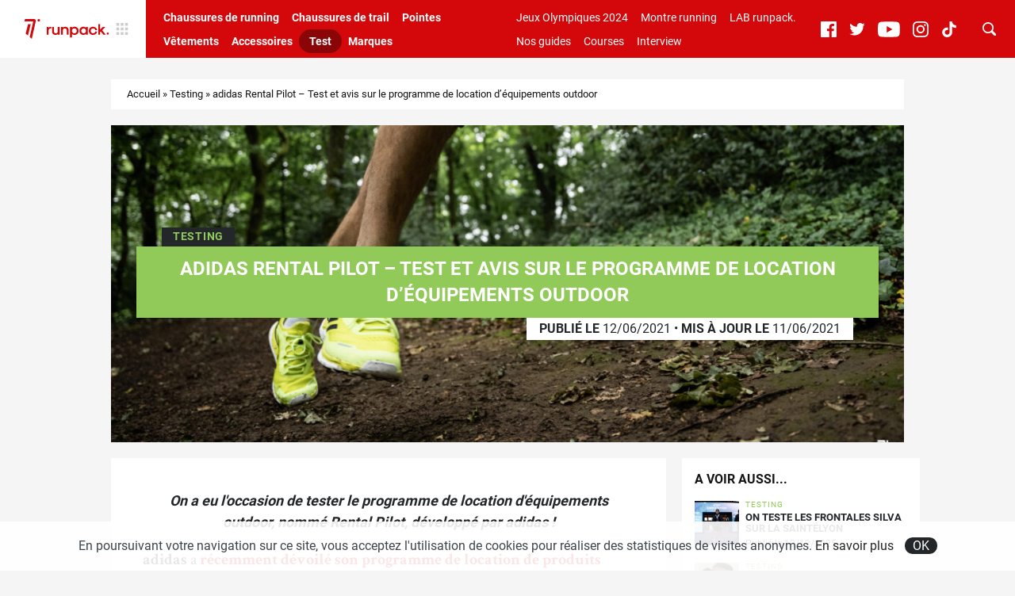

--- FILE ---
content_type: text/html; charset=UTF-8
request_url: https://www.runpack.fr/16411-adidas-rental-pilot-test-du-programme-de-location-dequipements-outdoor
body_size: 16186
content:
<!doctype html>
<html class="no-js" lang="fr-FR">
<head>
	<script>(function(w,d,s,l,i){w[l]=w[l]||[];w[l].push({'gtm.start':
		new Date().getTime(),event:'gtm.js'});var f=d.getElementsByTagName(s)[0],
	j=d.createElement(s),dl=l!='dataLayer'?'&l='+l:'';j.async=true;j.src=
	'https://www.googletagmanager.com/gtm.js?id='+i+dl;f.parentNode.insertBefore(j,f);
})(window,document,'script','dataLayer','GTM-WK8N2K2');</script>
		<meta charset="UTF-8">
	<meta http-equiv="x-ua-compatible" content="ie=edge">
	<title>adidas Rental Pilot - Test et avis sur la location d&#039;équipements outdoor</title>
	<meta name="viewport" content="width=device-width, initial-scale=1.0, maximum-scale=1.0, user-scalable=no" />
	<meta name='robots' content='index, follow, max-image-preview:large, max-snippet:-1, max-video-preview:-1' />

	<!-- This site is optimized with the Yoast SEO plugin v19.14 - https://yoast.com/wordpress/plugins/seo/ -->
	<meta name="description" content="On a eu l&#039;occasion de tester le programme de location d&#039;équipements outdoor, nommé Rental Pilot, développé par adidas. Et voici notre avis !" />
	<link rel="canonical" href="https://www.runpack.fr/16411-adidas-rental-pilot-test-du-programme-de-location-dequipements-outdoor" />
	<meta property="og:locale" content="fr_FR" />
	<meta property="og:type" content="article" />
	<meta property="og:title" content="adidas Rental Pilot - Test et avis sur la location d&#039;équipements outdoor" />
	<meta property="og:description" content="On a eu l&#039;occasion de tester le programme de location d&#039;équipements outdoor, nommé Rental Pilot, développé par adidas. Et voici notre avis !" />
	<meta property="og:url" content="https://www.runpack.fr/16411-adidas-rental-pilot-test-du-programme-de-location-dequipements-outdoor" />
	<meta property="og:site_name" content="runpack." />
	<meta property="article:published_time" content="2021-06-12T10:00:19+00:00" />
	<meta property="article:modified_time" content="2021-06-11T13:24:07+00:00" />
	<meta property="og:image" content="https://www.runpack.fr/wp-content/uploads/2021/06/adidas_rental_pilot_test_runpack-scaled.jpg" />
	<meta property="og:image:width" content="2048" />
	<meta property="og:image:height" content="819" />
	<meta property="og:image:type" content="image/jpeg" />
	<meta name="author" content="Julien Touzé" />
	<meta name="twitter:card" content="summary_large_image" />
	<meta name="twitter:label1" content="Écrit par" />
	<meta name="twitter:data1" content="Julien Touzé" />
	<meta name="twitter:label2" content="Durée de lecture estimée" />
	<meta name="twitter:data2" content="3 minutes" />
	<script type="application/ld+json" class="yoast-schema-graph">{"@context":"https://schema.org","@graph":[{"@type":"WebPage","@id":"https://www.runpack.fr/16411-adidas-rental-pilot-test-du-programme-de-location-dequipements-outdoor","url":"https://www.runpack.fr/16411-adidas-rental-pilot-test-du-programme-de-location-dequipements-outdoor","name":"adidas Rental Pilot - Test et avis sur la location d'équipements outdoor","isPartOf":{"@id":"https://www.runpack.fr/#website"},"primaryImageOfPage":{"@id":"https://www.runpack.fr/16411-adidas-rental-pilot-test-du-programme-de-location-dequipements-outdoor#primaryimage"},"image":{"@id":"https://www.runpack.fr/16411-adidas-rental-pilot-test-du-programme-de-location-dequipements-outdoor#primaryimage"},"thumbnailUrl":"https://www.runpack.fr/wp-content/uploads/2021/06/adidas_rental_pilot_test_runpack-scaled.jpg","datePublished":"2021-06-12T10:00:19+00:00","dateModified":"2021-06-11T13:24:07+00:00","author":{"@id":"https://www.runpack.fr/#/schema/person/b1571e7092354d0e845d30f7e26c6608"},"description":"On a eu l'occasion de tester le programme de location d'équipements outdoor, nommé Rental Pilot, développé par adidas. Et voici notre avis !","breadcrumb":{"@id":"https://www.runpack.fr/16411-adidas-rental-pilot-test-du-programme-de-location-dequipements-outdoor#breadcrumb"},"inLanguage":"fr-FR","potentialAction":[{"@type":"ReadAction","target":["https://www.runpack.fr/16411-adidas-rental-pilot-test-du-programme-de-location-dequipements-outdoor"]}]},{"@type":"ImageObject","inLanguage":"fr-FR","@id":"https://www.runpack.fr/16411-adidas-rental-pilot-test-du-programme-de-location-dequipements-outdoor#primaryimage","url":"https://www.runpack.fr/wp-content/uploads/2021/06/adidas_rental_pilot_test_runpack-scaled.jpg","contentUrl":"https://www.runpack.fr/wp-content/uploads/2021/06/adidas_rental_pilot_test_runpack-scaled.jpg","width":2048,"height":819,"caption":"adidas rental pilot test runpack"},{"@type":"BreadcrumbList","@id":"https://www.runpack.fr/16411-adidas-rental-pilot-test-du-programme-de-location-dequipements-outdoor#breadcrumb","itemListElement":[{"@type":"ListItem","position":1,"name":"Accueil","item":"https://www.runpack.fr/"},{"@type":"ListItem","position":2,"name":"Testing","item":"https://www.runpack.fr/testing"},{"@type":"ListItem","position":3,"name":"adidas Rental Pilot &#8211; Test et avis sur le programme de location d&rsquo;équipements outdoor"}]},{"@type":"WebSite","@id":"https://www.runpack.fr/#website","url":"https://www.runpack.fr/","name":"runpack.","description":"L&#039;actualité des équipements de running","potentialAction":[{"@type":"SearchAction","target":{"@type":"EntryPoint","urlTemplate":"https://www.runpack.fr/?s={search_term_string}"},"query-input":"required name=search_term_string"}],"inLanguage":"fr-FR"},{"@type":"Person","@id":"https://www.runpack.fr/#/schema/person/b1571e7092354d0e845d30f7e26c6608","name":"Julien Touzé","image":{"@type":"ImageObject","inLanguage":"fr-FR","@id":"https://www.runpack.fr/#/schema/person/image/","url":"https://secure.gravatar.com/avatar/9dd834dc7c7885754530940616c594a6?s=96&d=mm&r=g","contentUrl":"https://secure.gravatar.com/avatar/9dd834dc7c7885754530940616c594a6?s=96&d=mm&r=g","caption":"Julien Touzé"},"description":"Étudiant en management du sport, je me suis pris d’un grand intérêt du running et des ses équipements par un père mordu de ce sport. Ancien vendeur conseillé dans un magasin spécialisé en course à pied, je me force de vous informer, voire de vous guider le mieux possible !","sameAs":["http://www.runpack.fr"],"url":"https://www.runpack.fr/author/julien_t"}]}</script>
	<!-- / Yoast SEO plugin. -->



	<meta name="thumbnail" content="https://www.runpack.fr/wp-content/uploads/2021/06/adidas_rental_pilot_test_runpack-1200x440.jpg" />
	<link rel="alternate" type="application/rss+xml" title="runpack. &raquo; adidas Rental Pilot &#8211; Test et avis sur le programme de location d&rsquo;équipements outdoor Flux des commentaires" href="https://www.runpack.fr/16411-adidas-rental-pilot-test-du-programme-de-location-dequipements-outdoor/feed" />
<link rel='stylesheet' id='sb_instagram_styles-css' href='https://www.runpack.fr/wp-content/plugins/instagram-feed/css/sbi-styles.min.css?ver=2.9.1' type='text/css' media='all' />
<link rel='stylesheet' id='wp-block-library-css' href='https://www.runpack.fr/wp-includes/css/dist/block-library/style.min.css?ver=6.1.1' type='text/css' media='all' />
<link rel='stylesheet' id='classic-theme-styles-css' href='https://www.runpack.fr/wp-includes/css/classic-themes.min.css?ver=1' type='text/css' media='all' />
<style id='global-styles-inline-css' type='text/css'>
body{--wp--preset--color--black: #000000;--wp--preset--color--cyan-bluish-gray: #abb8c3;--wp--preset--color--white: #ffffff;--wp--preset--color--pale-pink: #f78da7;--wp--preset--color--vivid-red: #cf2e2e;--wp--preset--color--luminous-vivid-orange: #ff6900;--wp--preset--color--luminous-vivid-amber: #fcb900;--wp--preset--color--light-green-cyan: #7bdcb5;--wp--preset--color--vivid-green-cyan: #00d084;--wp--preset--color--pale-cyan-blue: #8ed1fc;--wp--preset--color--vivid-cyan-blue: #0693e3;--wp--preset--color--vivid-purple: #9b51e0;--wp--preset--gradient--vivid-cyan-blue-to-vivid-purple: linear-gradient(135deg,rgba(6,147,227,1) 0%,rgb(155,81,224) 100%);--wp--preset--gradient--light-green-cyan-to-vivid-green-cyan: linear-gradient(135deg,rgb(122,220,180) 0%,rgb(0,208,130) 100%);--wp--preset--gradient--luminous-vivid-amber-to-luminous-vivid-orange: linear-gradient(135deg,rgba(252,185,0,1) 0%,rgba(255,105,0,1) 100%);--wp--preset--gradient--luminous-vivid-orange-to-vivid-red: linear-gradient(135deg,rgba(255,105,0,1) 0%,rgb(207,46,46) 100%);--wp--preset--gradient--very-light-gray-to-cyan-bluish-gray: linear-gradient(135deg,rgb(238,238,238) 0%,rgb(169,184,195) 100%);--wp--preset--gradient--cool-to-warm-spectrum: linear-gradient(135deg,rgb(74,234,220) 0%,rgb(151,120,209) 20%,rgb(207,42,186) 40%,rgb(238,44,130) 60%,rgb(251,105,98) 80%,rgb(254,248,76) 100%);--wp--preset--gradient--blush-light-purple: linear-gradient(135deg,rgb(255,206,236) 0%,rgb(152,150,240) 100%);--wp--preset--gradient--blush-bordeaux: linear-gradient(135deg,rgb(254,205,165) 0%,rgb(254,45,45) 50%,rgb(107,0,62) 100%);--wp--preset--gradient--luminous-dusk: linear-gradient(135deg,rgb(255,203,112) 0%,rgb(199,81,192) 50%,rgb(65,88,208) 100%);--wp--preset--gradient--pale-ocean: linear-gradient(135deg,rgb(255,245,203) 0%,rgb(182,227,212) 50%,rgb(51,167,181) 100%);--wp--preset--gradient--electric-grass: linear-gradient(135deg,rgb(202,248,128) 0%,rgb(113,206,126) 100%);--wp--preset--gradient--midnight: linear-gradient(135deg,rgb(2,3,129) 0%,rgb(40,116,252) 100%);--wp--preset--duotone--dark-grayscale: url('#wp-duotone-dark-grayscale');--wp--preset--duotone--grayscale: url('#wp-duotone-grayscale');--wp--preset--duotone--purple-yellow: url('#wp-duotone-purple-yellow');--wp--preset--duotone--blue-red: url('#wp-duotone-blue-red');--wp--preset--duotone--midnight: url('#wp-duotone-midnight');--wp--preset--duotone--magenta-yellow: url('#wp-duotone-magenta-yellow');--wp--preset--duotone--purple-green: url('#wp-duotone-purple-green');--wp--preset--duotone--blue-orange: url('#wp-duotone-blue-orange');--wp--preset--font-size--small: 13px;--wp--preset--font-size--medium: 20px;--wp--preset--font-size--large: 36px;--wp--preset--font-size--x-large: 42px;--wp--preset--spacing--20: 0.44rem;--wp--preset--spacing--30: 0.67rem;--wp--preset--spacing--40: 1rem;--wp--preset--spacing--50: 1.5rem;--wp--preset--spacing--60: 2.25rem;--wp--preset--spacing--70: 3.38rem;--wp--preset--spacing--80: 5.06rem;}:where(.is-layout-flex){gap: 0.5em;}body .is-layout-flow > .alignleft{float: left;margin-inline-start: 0;margin-inline-end: 2em;}body .is-layout-flow > .alignright{float: right;margin-inline-start: 2em;margin-inline-end: 0;}body .is-layout-flow > .aligncenter{margin-left: auto !important;margin-right: auto !important;}body .is-layout-constrained > .alignleft{float: left;margin-inline-start: 0;margin-inline-end: 2em;}body .is-layout-constrained > .alignright{float: right;margin-inline-start: 2em;margin-inline-end: 0;}body .is-layout-constrained > .aligncenter{margin-left: auto !important;margin-right: auto !important;}body .is-layout-constrained > :where(:not(.alignleft):not(.alignright):not(.alignfull)){max-width: var(--wp--style--global--content-size);margin-left: auto !important;margin-right: auto !important;}body .is-layout-constrained > .alignwide{max-width: var(--wp--style--global--wide-size);}body .is-layout-flex{display: flex;}body .is-layout-flex{flex-wrap: wrap;align-items: center;}body .is-layout-flex > *{margin: 0;}:where(.wp-block-columns.is-layout-flex){gap: 2em;}.has-black-color{color: var(--wp--preset--color--black) !important;}.has-cyan-bluish-gray-color{color: var(--wp--preset--color--cyan-bluish-gray) !important;}.has-white-color{color: var(--wp--preset--color--white) !important;}.has-pale-pink-color{color: var(--wp--preset--color--pale-pink) !important;}.has-vivid-red-color{color: var(--wp--preset--color--vivid-red) !important;}.has-luminous-vivid-orange-color{color: var(--wp--preset--color--luminous-vivid-orange) !important;}.has-luminous-vivid-amber-color{color: var(--wp--preset--color--luminous-vivid-amber) !important;}.has-light-green-cyan-color{color: var(--wp--preset--color--light-green-cyan) !important;}.has-vivid-green-cyan-color{color: var(--wp--preset--color--vivid-green-cyan) !important;}.has-pale-cyan-blue-color{color: var(--wp--preset--color--pale-cyan-blue) !important;}.has-vivid-cyan-blue-color{color: var(--wp--preset--color--vivid-cyan-blue) !important;}.has-vivid-purple-color{color: var(--wp--preset--color--vivid-purple) !important;}.has-black-background-color{background-color: var(--wp--preset--color--black) !important;}.has-cyan-bluish-gray-background-color{background-color: var(--wp--preset--color--cyan-bluish-gray) !important;}.has-white-background-color{background-color: var(--wp--preset--color--white) !important;}.has-pale-pink-background-color{background-color: var(--wp--preset--color--pale-pink) !important;}.has-vivid-red-background-color{background-color: var(--wp--preset--color--vivid-red) !important;}.has-luminous-vivid-orange-background-color{background-color: var(--wp--preset--color--luminous-vivid-orange) !important;}.has-luminous-vivid-amber-background-color{background-color: var(--wp--preset--color--luminous-vivid-amber) !important;}.has-light-green-cyan-background-color{background-color: var(--wp--preset--color--light-green-cyan) !important;}.has-vivid-green-cyan-background-color{background-color: var(--wp--preset--color--vivid-green-cyan) !important;}.has-pale-cyan-blue-background-color{background-color: var(--wp--preset--color--pale-cyan-blue) !important;}.has-vivid-cyan-blue-background-color{background-color: var(--wp--preset--color--vivid-cyan-blue) !important;}.has-vivid-purple-background-color{background-color: var(--wp--preset--color--vivid-purple) !important;}.has-black-border-color{border-color: var(--wp--preset--color--black) !important;}.has-cyan-bluish-gray-border-color{border-color: var(--wp--preset--color--cyan-bluish-gray) !important;}.has-white-border-color{border-color: var(--wp--preset--color--white) !important;}.has-pale-pink-border-color{border-color: var(--wp--preset--color--pale-pink) !important;}.has-vivid-red-border-color{border-color: var(--wp--preset--color--vivid-red) !important;}.has-luminous-vivid-orange-border-color{border-color: var(--wp--preset--color--luminous-vivid-orange) !important;}.has-luminous-vivid-amber-border-color{border-color: var(--wp--preset--color--luminous-vivid-amber) !important;}.has-light-green-cyan-border-color{border-color: var(--wp--preset--color--light-green-cyan) !important;}.has-vivid-green-cyan-border-color{border-color: var(--wp--preset--color--vivid-green-cyan) !important;}.has-pale-cyan-blue-border-color{border-color: var(--wp--preset--color--pale-cyan-blue) !important;}.has-vivid-cyan-blue-border-color{border-color: var(--wp--preset--color--vivid-cyan-blue) !important;}.has-vivid-purple-border-color{border-color: var(--wp--preset--color--vivid-purple) !important;}.has-vivid-cyan-blue-to-vivid-purple-gradient-background{background: var(--wp--preset--gradient--vivid-cyan-blue-to-vivid-purple) !important;}.has-light-green-cyan-to-vivid-green-cyan-gradient-background{background: var(--wp--preset--gradient--light-green-cyan-to-vivid-green-cyan) !important;}.has-luminous-vivid-amber-to-luminous-vivid-orange-gradient-background{background: var(--wp--preset--gradient--luminous-vivid-amber-to-luminous-vivid-orange) !important;}.has-luminous-vivid-orange-to-vivid-red-gradient-background{background: var(--wp--preset--gradient--luminous-vivid-orange-to-vivid-red) !important;}.has-very-light-gray-to-cyan-bluish-gray-gradient-background{background: var(--wp--preset--gradient--very-light-gray-to-cyan-bluish-gray) !important;}.has-cool-to-warm-spectrum-gradient-background{background: var(--wp--preset--gradient--cool-to-warm-spectrum) !important;}.has-blush-light-purple-gradient-background{background: var(--wp--preset--gradient--blush-light-purple) !important;}.has-blush-bordeaux-gradient-background{background: var(--wp--preset--gradient--blush-bordeaux) !important;}.has-luminous-dusk-gradient-background{background: var(--wp--preset--gradient--luminous-dusk) !important;}.has-pale-ocean-gradient-background{background: var(--wp--preset--gradient--pale-ocean) !important;}.has-electric-grass-gradient-background{background: var(--wp--preset--gradient--electric-grass) !important;}.has-midnight-gradient-background{background: var(--wp--preset--gradient--midnight) !important;}.has-small-font-size{font-size: var(--wp--preset--font-size--small) !important;}.has-medium-font-size{font-size: var(--wp--preset--font-size--medium) !important;}.has-large-font-size{font-size: var(--wp--preset--font-size--large) !important;}.has-x-large-font-size{font-size: var(--wp--preset--font-size--x-large) !important;}
.wp-block-navigation a:where(:not(.wp-element-button)){color: inherit;}
:where(.wp-block-columns.is-layout-flex){gap: 2em;}
.wp-block-pullquote{font-size: 1.5em;line-height: 1.6;}
</style>
<link rel='stylesheet' id='main-css' href='https://www.runpack.fr/wp-content/themes/runpack/assets/dist/css/main.min.css?ver=ce0ac05b' type='text/css' media='all' />
<script type='text/javascript' src='https://www.runpack.fr/wp-includes/js/jquery/jquery.min.js?ver=3.6.1' id='jquery-core-js'></script>
<script type='text/javascript' src='https://www.runpack.fr/wp-includes/js/jquery/jquery-migrate.min.js?ver=3.3.2' id='jquery-migrate-js'></script>
<link rel="https://api.w.org/" href="https://www.runpack.fr/wp-json/" /><link rel="alternate" type="application/json" href="https://www.runpack.fr/wp-json/wp/v2/posts/16411" /><link rel="alternate" type="application/json+oembed" href="https://www.runpack.fr/wp-json/oembed/1.0/embed?url=https%3A%2F%2Fwww.runpack.fr%2F16411-adidas-rental-pilot-test-du-programme-de-location-dequipements-outdoor" />
<link rel="alternate" type="text/xml+oembed" href="https://www.runpack.fr/wp-json/oembed/1.0/embed?url=https%3A%2F%2Fwww.runpack.fr%2F16411-adidas-rental-pilot-test-du-programme-de-location-dequipements-outdoor&#038;format=xml" />
    <script src="https://static.admysports.com/hb/site/sportpack/hb_runpack.js"></script>
    	<link rel="apple-touch-icon" sizes="180x180" href="https://www.runpack.fr/wp-content/themes/runpack/images/favicons/apple-touch-icon.png?ver=1523dd39">
	<link rel="icon" type="image/png" sizes="32x32" href="https://www.runpack.fr/wp-content/themes/runpack/images/favicons/favicon-32x32.png?ver=1523dd39">
	<link rel="icon" type="image/png" sizes="16x16" href="https://www.runpack.fr/wp-content/themes/runpack/images/favicons/favicon-16x16.png?ver=1523dd39">
	<link rel="manifest" href="https://www.runpack.fr/wp-content/themes/runpack/images/favicons/site.webmanifest?ver=1523dd39">
	<link rel="mask-icon" href="https://www.runpack.fr/wp-content/themes/runpack/images/favicons/safari-pinned-tab.svg?ver=1523dd39" color="#ff3d00">
	<link rel="shortcut icon" href="https://www.runpack.fr/wp-content/themes/runpack/images/favicons/favicon.ico?ver=1523dd39" />
	<meta name="msapplication-TileColor" content="#D4070A">
	<meta name="theme-color" content="#D4070A">
      <meta name="onesignal" content="wordpress-plugin"/>
            <script>

      window.OneSignal = window.OneSignal || [];

      OneSignal.push( function() {
        OneSignal.SERVICE_WORKER_UPDATER_PATH = "OneSignalSDKUpdaterWorker.js.php";
                      OneSignal.SERVICE_WORKER_PATH = "OneSignalSDKWorker.js.php";
                      OneSignal.SERVICE_WORKER_PARAM = { scope: "/" };
        OneSignal.setDefaultNotificationUrl("https://www.runpack.fr");
        var oneSignal_options = {};
        window._oneSignalInitOptions = oneSignal_options;

        oneSignal_options['wordpress'] = true;
oneSignal_options['appId'] = '05cb207b-e076-4077-a818-b0d42c9b2b06';
oneSignal_options['allowLocalhostAsSecureOrigin'] = true;
oneSignal_options['welcomeNotification'] = { };
oneSignal_options['welcomeNotification']['title'] = "Merci de nous avoir rejoint !";
oneSignal_options['welcomeNotification']['message'] = "On t&#039;enverra les dernières infos runpack !";
oneSignal_options['path'] = "https://www.runpack.fr/wp-content/plugins/onesignal-free-web-push-notifications/sdk_files/";
oneSignal_options['safari_web_id'] = "web.onesignal.auto.253751a8-ac24-4181-97da-883dbdadac49";
oneSignal_options['promptOptions'] = { };
oneSignal_options['promptOptions']['actionMessage'] = "Tu veux recevoir les dernières actualités autour des équipements de running ? Abonne-toi !";
oneSignal_options['promptOptions']['exampleNotificationTitleDesktop'] = "Exemple d'alerte";
oneSignal_options['promptOptions']['exampleNotificationMessageDesktop'] = "Les alertes apparaîtront sur ton bureau.";
oneSignal_options['promptOptions']['exampleNotificationTitleMobile'] = "Exemple d'alerte";
oneSignal_options['promptOptions']['exampleNotificationMessageMobile'] = "Les alertes apparaîtront sur ton mobile.";
oneSignal_options['promptOptions']['exampleNotificationCaption'] = "Tu peux te désabonner à n'importe quel moment.";
oneSignal_options['promptOptions']['acceptButtonText'] = "OUI !";
oneSignal_options['promptOptions']['cancelButtonText'] = "Non merci.";
oneSignal_options['promptOptions']['siteName'] = "RUNPACK.FR";
oneSignal_options['notifyButton'] = { };
oneSignal_options['notifyButton']['enable'] = true;
oneSignal_options['notifyButton']['position'] = 'bottom-right';
oneSignal_options['notifyButton']['theme'] = 'default';
oneSignal_options['notifyButton']['size'] = 'medium';
oneSignal_options['notifyButton']['showCredit'] = false;
oneSignal_options['notifyButton']['text'] = {};
oneSignal_options['notifyButton']['text']['tip.state.unsubscribed'] = 'S&#039;abonner aux actus runpack';
oneSignal_options['notifyButton']['text']['tip.state.subscribed'] = 'Tu es déjà abonné aux alertes';
oneSignal_options['notifyButton']['text']['tip.state.blocked'] = 'Les alertes sont bloquées';
oneSignal_options['notifyButton']['text']['message.action.subscribed'] = 'Merci de nous avoir rejoint !';
oneSignal_options['notifyButton']['text']['message.action.resubscribed'] = 'Merci de nous avoir rejoint !';
oneSignal_options['notifyButton']['text']['message.action.unsubscribed'] = 'Tu es désabonné !';
oneSignal_options['notifyButton']['text']['dialog.main.title'] = 'Gérer les alertes';
oneSignal_options['notifyButton']['text']['dialog.main.button.subscribe'] = 'Je m&#039;abonne aux alertes pour ne rien rater de l&#039;actu RunPack !';
oneSignal_options['notifyButton']['text']['dialog.main.button.unsubscribe'] = 'Je me désabonne, ça ne m&#039;intéresse plus';
oneSignal_options['notifyButton']['text']['dialog.blocked.title'] = 'Se réabonner aux alertes';
oneSignal_options['notifyButton']['text']['dialog.blocked.message'] = 'Voici comment te réabonner aux alertes :';
                OneSignal.init(window._oneSignalInitOptions);
                      });

      function documentInitOneSignal() {
        var oneSignal_elements = document.getElementsByClassName("OneSignal-prompt");

        var oneSignalLinkClickHandler = function(event) { OneSignal.push(['registerForPushNotifications']); event.preventDefault(); };        for(var i = 0; i < oneSignal_elements.length; i++)
          oneSignal_elements[i].addEventListener('click', oneSignalLinkClickHandler, false);
      }

      if (document.readyState === 'complete') {
           documentInitOneSignal();
      }
      else {
           window.addEventListener("load", function(event){
               documentInitOneSignal();
          });
      }
    </script>
<script id="matomo-site-kit-datalayer">window._mtm=window._mtm||[];_mtm.push({"page":{"type":"post","id":16411,"url":"https:\/\/www.runpack.fr\/16411-adidas-rental-pilot-test-du-programme-de-location-dequipements-outdoor","path":"16411-adidas-rental-pilot-test-du-programme-de-location-dequipements-outdoor","title":"adidas Rental Pilot - Test et avis sur la location d&#039;\u00e9quipements outdoor","locale":"fr_FR","is_home":false,"is_front_page":false,"post_name":"adidas-rental-pilot-test-du-programme-de-location-dequipements-outdoor","post_title":"adidas Rental Pilot - Test et avis sur le programme de location d'\u00e9quipements outdoor","post_excerpt":"","post_status":"publish","post_date":"2021-06-12 12:00:19","post_date_gmt":"2021-06-12 10:00:19","post_modified":"2021-06-11 15:24:07","post_modified_gmt":"2021-06-11 13:24:07","post_type":{"name":"post","label":"Articles","label_singular":"Article","label_plural":"Articles","description":""},"guid":"https:\/\/www.runpack.fr\/?p=16411","post_mime_type":false,"comment_status":"open","comment_count":"0","author":{"id":10,"nickname":"Julien_T","display_name":"Julien Touz\u00e9","first_name":"Julien","last_name":"Touz\u00e9","description":"\u00c9tudiant en management du sport, je me suis pris d\u2019un grand int\u00e9r\u00eat du running et des ses \u00e9quipements par un p\u00e8re mordu de ce sport. Ancien vendeur conseill\u00e9 dans un magasin sp\u00e9cialis\u00e9 en course \u00e0 pied, je me force de vous informer, voire de vous guider le mieux possible !"},"taxonomies":{"category":{"name":"category","label":"Cat\u00e9gories","description":"","object_type":["post"],"terms":{"Testing":{"term_id":7,"slug":"testing","name":"Testing","term_group":0,"term_taxonomy_id":7,"taxonomy":"category","description":"","parent":0,"count":375,"filter":"raw"}},"primary_term":{"term_id":7,"slug":"testing","name":"Testing","term_group":0,"term_taxonomy_id":7,"taxonomy":"category","description":"","parent":0,"count":375,"filter":"raw"}},"product-brand":{"name":"product-brand","label":"Marque","description":"","object_type":["post"],"terms":{"adidas":{"term_id":10,"slug":"adidas","name":"adidas","term_group":0,"term_taxonomy_id":10,"taxonomy":"product-brand","description":"L'une des marques les plus embl\u00e9matiques au monde, adidas est un \u00e9quipementier phare dans le monde du running. Mondialement connue notamment pour sa rivalit\u00e9 avec un autre g\u00e9ant : Nike, adidas parvient \u00e0 se d\u00e9marquer et \u00e0 proposer des \u00e9quipements de qualit\u00e9. En chaussures de running, on retrouve les Ultraboost, Supernova, Adizero Adios, Boston et plus r\u00e9cemment, une chaussure dot\u00e9e d'une plaque de carbone, qui vient directement concurrencer les Vaporfly Next% de Nike : les adidas Adizero Adios Pro. Elle d\u00e9tient notamment le record du monde f\u00e9minin et masculin de semi-marathon gr\u00e2ce \u00e0 Peres Jepchirchir et a Joshua Cheptegei.\r\n\r\nDerni\u00e8rement, la marque aux trois bandes a d\u00e9voil\u00e9 son Ultraboost 21, un mod\u00e8le ax\u00e9 sur la performance, dot\u00e9 de 6% de Boost suppl\u00e9mentaire et d'un nouveau syst\u00e8me de torsion plus rigide de 15%, dans le but d'am\u00e9liorer son retour d'\u00e9nergie.\r\n\r\nRetrouvez toute l'actualit\u00e9 des \u00e9quipements running : textile, chaussures et accessoires d'adidas !","parent":0,"count":203,"filter":"raw"}},"primary_term":[]}},"page_template":""},"matomo":{"site_id":"4","container_id":"4","host":"https:\/\/spkgroup.matomo.cloud","cdn":"https:\/\/cdn.matomo.cloud\/spkgroup.matomo.cloud"}})</script><script id="matomo-site-kit-datalayer-sync">window.dataLayer=window.dataLayer||[];let syncDataLayer=function(array, callback){array.push=function(e){Array.prototype.push.call(array,e);callback(array);};};syncDataLayer(window.dataLayer, function(e){window._mtm.push(dataLayer.at(-1))});</script>
        <link rel="dns-prefetch" href="https://spkgroup.matomo.cloud">
        <link rel="preload" href="https://cdn.matomo.cloud/spkgroup.matomo.cloud/container_sVgRnkco.js" as="script">
		<!-- Matomo Tag Manager -->
		<script>
            var _mtm = window._mtm = window._mtm || [];
            _mtm.push({'mtm.startTime': (new Date().getTime()), 'event': 'mtm.Start'});
            var d = document, g = d.createElement('script'), s = d.getElementsByTagName('script')[0];
            g.async = true;
            g.src = 'https://cdn.matomo.cloud/spkgroup.matomo.cloud/container_sVgRnkco.js';
            s.parentNode.insertBefore(g, s);
		</script>
		<!-- End Matomo Tag Manager -->
			<!-- Facebook Pixel Code -->
		<script>
			var aepc_pixel = {"pixel_id":"386108076558763","user":{},"enable_advanced_events":"yes","fire_delay":"0","can_use_sku":"yes"},
				aepc_pixel_args = [],
				aepc_extend_args = function( args ) {
					if ( typeof args === 'undefined' ) {
						args = {};
					}

					for(var key in aepc_pixel_args)
						args[key] = aepc_pixel_args[key];

					return args;
				};

			// Extend args
			if ( 'yes' === aepc_pixel.enable_advanced_events ) {
				aepc_pixel_args.userAgent = navigator.userAgent;
				aepc_pixel_args.language = navigator.language;

				if ( document.referrer.indexOf( document.domain ) < 0 ) {
					aepc_pixel_args.referrer = document.referrer;
				}
			}

						!function(f,b,e,v,n,t,s){if(f.fbq)return;n=f.fbq=function(){n.callMethod?
				n.callMethod.apply(n,arguments):n.queue.push(arguments)};if(!f._fbq)f._fbq=n;
				n.push=n;n.loaded=!0;n.version='2.0';n.agent='dvpixelcaffeinewordpress';n.queue=[];t=b.createElement(e);t.async=!0;
				t.src=v;s=b.getElementsByTagName(e)[0];s.parentNode.insertBefore(t,s)}(window,
				document,'script','https://connect.facebook.net/en_US/fbevents.js');
			
						fbq('init', aepc_pixel.pixel_id, aepc_pixel.user);

							setTimeout( function() {
				fbq('track', "PageView", aepc_pixel_args);
			}, aepc_pixel.fire_delay * 1000 );
					</script>
		<!-- End Facebook Pixel Code -->
		</head><body class="">
	<svg xmlns="http://www.w3.org/2000/svg" viewBox="0 0 0 0" width="0" height="0" focusable="false" role="none" style="visibility: hidden; position: absolute; left: -9999px; overflow: hidden;" ><defs><filter id="wp-duotone-dark-grayscale"><feColorMatrix color-interpolation-filters="sRGB" type="matrix" values=" .299 .587 .114 0 0 .299 .587 .114 0 0 .299 .587 .114 0 0 .299 .587 .114 0 0 " /><feComponentTransfer color-interpolation-filters="sRGB" ><feFuncR type="table" tableValues="0 0.49803921568627" /><feFuncG type="table" tableValues="0 0.49803921568627" /><feFuncB type="table" tableValues="0 0.49803921568627" /><feFuncA type="table" tableValues="1 1" /></feComponentTransfer><feComposite in2="SourceGraphic" operator="in" /></filter></defs></svg><svg xmlns="http://www.w3.org/2000/svg" viewBox="0 0 0 0" width="0" height="0" focusable="false" role="none" style="visibility: hidden; position: absolute; left: -9999px; overflow: hidden;" ><defs><filter id="wp-duotone-grayscale"><feColorMatrix color-interpolation-filters="sRGB" type="matrix" values=" .299 .587 .114 0 0 .299 .587 .114 0 0 .299 .587 .114 0 0 .299 .587 .114 0 0 " /><feComponentTransfer color-interpolation-filters="sRGB" ><feFuncR type="table" tableValues="0 1" /><feFuncG type="table" tableValues="0 1" /><feFuncB type="table" tableValues="0 1" /><feFuncA type="table" tableValues="1 1" /></feComponentTransfer><feComposite in2="SourceGraphic" operator="in" /></filter></defs></svg><svg xmlns="http://www.w3.org/2000/svg" viewBox="0 0 0 0" width="0" height="0" focusable="false" role="none" style="visibility: hidden; position: absolute; left: -9999px; overflow: hidden;" ><defs><filter id="wp-duotone-purple-yellow"><feColorMatrix color-interpolation-filters="sRGB" type="matrix" values=" .299 .587 .114 0 0 .299 .587 .114 0 0 .299 .587 .114 0 0 .299 .587 .114 0 0 " /><feComponentTransfer color-interpolation-filters="sRGB" ><feFuncR type="table" tableValues="0.54901960784314 0.98823529411765" /><feFuncG type="table" tableValues="0 1" /><feFuncB type="table" tableValues="0.71764705882353 0.25490196078431" /><feFuncA type="table" tableValues="1 1" /></feComponentTransfer><feComposite in2="SourceGraphic" operator="in" /></filter></defs></svg><svg xmlns="http://www.w3.org/2000/svg" viewBox="0 0 0 0" width="0" height="0" focusable="false" role="none" style="visibility: hidden; position: absolute; left: -9999px; overflow: hidden;" ><defs><filter id="wp-duotone-blue-red"><feColorMatrix color-interpolation-filters="sRGB" type="matrix" values=" .299 .587 .114 0 0 .299 .587 .114 0 0 .299 .587 .114 0 0 .299 .587 .114 0 0 " /><feComponentTransfer color-interpolation-filters="sRGB" ><feFuncR type="table" tableValues="0 1" /><feFuncG type="table" tableValues="0 0.27843137254902" /><feFuncB type="table" tableValues="0.5921568627451 0.27843137254902" /><feFuncA type="table" tableValues="1 1" /></feComponentTransfer><feComposite in2="SourceGraphic" operator="in" /></filter></defs></svg><svg xmlns="http://www.w3.org/2000/svg" viewBox="0 0 0 0" width="0" height="0" focusable="false" role="none" style="visibility: hidden; position: absolute; left: -9999px; overflow: hidden;" ><defs><filter id="wp-duotone-midnight"><feColorMatrix color-interpolation-filters="sRGB" type="matrix" values=" .299 .587 .114 0 0 .299 .587 .114 0 0 .299 .587 .114 0 0 .299 .587 .114 0 0 " /><feComponentTransfer color-interpolation-filters="sRGB" ><feFuncR type="table" tableValues="0 0" /><feFuncG type="table" tableValues="0 0.64705882352941" /><feFuncB type="table" tableValues="0 1" /><feFuncA type="table" tableValues="1 1" /></feComponentTransfer><feComposite in2="SourceGraphic" operator="in" /></filter></defs></svg><svg xmlns="http://www.w3.org/2000/svg" viewBox="0 0 0 0" width="0" height="0" focusable="false" role="none" style="visibility: hidden; position: absolute; left: -9999px; overflow: hidden;" ><defs><filter id="wp-duotone-magenta-yellow"><feColorMatrix color-interpolation-filters="sRGB" type="matrix" values=" .299 .587 .114 0 0 .299 .587 .114 0 0 .299 .587 .114 0 0 .299 .587 .114 0 0 " /><feComponentTransfer color-interpolation-filters="sRGB" ><feFuncR type="table" tableValues="0.78039215686275 1" /><feFuncG type="table" tableValues="0 0.94901960784314" /><feFuncB type="table" tableValues="0.35294117647059 0.47058823529412" /><feFuncA type="table" tableValues="1 1" /></feComponentTransfer><feComposite in2="SourceGraphic" operator="in" /></filter></defs></svg><svg xmlns="http://www.w3.org/2000/svg" viewBox="0 0 0 0" width="0" height="0" focusable="false" role="none" style="visibility: hidden; position: absolute; left: -9999px; overflow: hidden;" ><defs><filter id="wp-duotone-purple-green"><feColorMatrix color-interpolation-filters="sRGB" type="matrix" values=" .299 .587 .114 0 0 .299 .587 .114 0 0 .299 .587 .114 0 0 .299 .587 .114 0 0 " /><feComponentTransfer color-interpolation-filters="sRGB" ><feFuncR type="table" tableValues="0.65098039215686 0.40392156862745" /><feFuncG type="table" tableValues="0 1" /><feFuncB type="table" tableValues="0.44705882352941 0.4" /><feFuncA type="table" tableValues="1 1" /></feComponentTransfer><feComposite in2="SourceGraphic" operator="in" /></filter></defs></svg><svg xmlns="http://www.w3.org/2000/svg" viewBox="0 0 0 0" width="0" height="0" focusable="false" role="none" style="visibility: hidden; position: absolute; left: -9999px; overflow: hidden;" ><defs><filter id="wp-duotone-blue-orange"><feColorMatrix color-interpolation-filters="sRGB" type="matrix" values=" .299 .587 .114 0 0 .299 .587 .114 0 0 .299 .587 .114 0 0 .299 .587 .114 0 0 " /><feComponentTransfer color-interpolation-filters="sRGB" ><feFuncR type="table" tableValues="0.098039215686275 1" /><feFuncG type="table" tableValues="0 0.66274509803922" /><feFuncB type="table" tableValues="0.84705882352941 0.41960784313725" /><feFuncA type="table" tableValues="1 1" /></feComponentTransfer><feComposite in2="SourceGraphic" operator="in" /></filter></defs></svg>	<div id="runpack_wp" class="ams-ad"></div>
		<noscript><iframe src="https://www.googletagmanager.com/ns.html?id=GTM-WK8N2K2" height="0" width="0" style="display:none;visibility:hidden"></iframe></noscript>
	
	<!--[if lt IE 9]>
	<p class="browserupgrade">You are using an <strong>outdated</strong> browser. Please <a href="http://browsehappy.com/">upgrade your browser</a> to improve your experience.</p>';
	<![endif]-->

	<header class="header" id="header">
		<div class="header__inner">
			<div class="header__logo">
				<a href="https://www.runpack.fr/" class="header__logo__logo logo">
					<svg class="logo-img" ><use xlink:href="https://www.runpack.fr/wp-content/themes/footpack/assets/dist/icons/sprite.svg?1523dd39#ico-logo-runpack"></use></svg>				</a>
				<button class="header__logo__toggle-logo  js-toggle-logo"><svg fill="#CCC" ><use xlink:href="https://www.runpack.fr/wp-content/themes/footpack/assets/dist/icons/sprite.svg?1523dd39#ico-menu"></use></svg></button>

				<div class="header__logo__menu  js-logo-menu">
										<a href="https://www.footpack.fr"
					   title="footpack."
					   target="_blank"
					   class="header__logo__menu__item logo"
					>
						<svg class="logo-img" fill="#f04e2b" ><use xlink:href="https://www.runpack.fr/wp-content/themes/footpack/assets/dist/icons/sprite.svg?1523dd39#ico-logo-footpack-default-width"></use></svg>						<span class="arrow-ctn">
							<svg class="arrow" ><use xlink:href="https://www.runpack.fr/wp-content/themes/footpack/assets/dist/icons/sprite.svg?1523dd39#ico-arrow-down"></use></svg>						</span>
					</a>
										<a href="https://www.basketpack.fr"
					   title="basketpack."
					   target="_blank"
					   class="header__logo__menu__item logo"
					>
						<svg class="logo-img" fill="#0644ab" ><use xlink:href="https://www.runpack.fr/wp-content/themes/footpack/assets/dist/icons/sprite.svg?1523dd39#ico-logo-basketpack-default-width"></use></svg>						<span class="arrow-ctn">
							<svg class="arrow" ><use xlink:href="https://www.runpack.fr/wp-content/themes/footpack/assets/dist/icons/sprite.svg?1523dd39#ico-arrow-down"></use></svg>						</span>
					</a>
										<a href="https://www.velopack.fr"
					   title="velopack."
					   target="_blank"
					   class="header__logo__menu__item logo"
					>
						<svg class="logo-img" fill="#FFC506" ><use xlink:href="https://www.runpack.fr/wp-content/themes/footpack/assets/dist/icons/sprite.svg?1523dd39#ico-logo-velopack-default-width"></use></svg>						<span class="arrow-ctn">
							<svg class="arrow" ><use xlink:href="https://www.runpack.fr/wp-content/themes/footpack/assets/dist/icons/sprite.svg?1523dd39#ico-arrow-down"></use></svg>						</span>
					</a>
									</div>
			</div>
			<div class="header__nav" data-menu>
								<nav class="nav nav--primary">
					<ul id="menu-menu" class="nav__list"><li id="menu-item-28671" class="nav__item"><a href="https://www.runpack.fr/chaussures-de-running">Chaussures de running</a></li><li id="menu-item-28670" class="nav__item"><a href="https://www.runpack.fr/chaussures-de-trail">Chaussures de trail</a></li><li id="menu-item-28672" class="nav__item"><a href="https://www.runpack.fr/pointes-athletisme">Pointes</a></li><li id="menu-item-11" class="nav__item"><a href="https://www.runpack.fr/vetements-de-running">Vêtements</a></li><li id="menu-item-12" class="nav__item"><a href="https://www.runpack.fr/accessoires-de-running">Accessoires</a></li><li id="menu-item-14" class="current-post-ancestor nav__item"><a href="https://www.runpack.fr/testing">Test</a></li><li id="menu-item-5658" class="nav__item"><a href="https://www.runpack.fr/marques">Marques</a></li></ul>				</nav>
				<nav class="nav nav--secondary">
					<ul id="menu-menu-2" class="nav__list"><li id="menu-item-33332" class="nav__item"><a href="https://www.runpack.fr/athletisme-jo-2024">Jeux Olympiques 2024</a></li><li id="menu-item-28673" class="nav__item"><a href="https://www.runpack.fr/montre-running">Montre running</a></li><li id="menu-item-21770" class="nav__item"><a href="https://www.runpack.fr/lab-runpack-hub">LAB runpack.</a></li><li id="menu-item-8564" class="nav__item"><a href="https://www.runpack.fr/guides">Nos guides</a></li><li id="menu-item-8565" class="nav__item"><a href="https://www.runpack.fr/course">Courses</a></li><li id="menu-item-18485" class="nav__item"><a href="https://www.runpack.fr/interview">Interview</a></li></ul>				</nav>
			</div>
			<div class="header__actions">
                                <div class="header__socials">
                    <div class="social-icons">
		<a class="social-icons__item social-icons__item--facebook" href="https://www.facebook.com/runpackfr/" target="_blank">
			<svg ><use xlink:href="https://www.runpack.fr/wp-content/themes/footpack/assets/dist/icons/sprite.svg?1523dd39#ico-facebook"></use></svg>		</a>
		<a class="social-icons__item social-icons__item--twitter" href="https://twitter.com/runpackfr" target="_blank">
			<svg ><use xlink:href="https://www.runpack.fr/wp-content/themes/footpack/assets/dist/icons/sprite.svg?1523dd39#ico-twitter"></use></svg>		</a>
		<a class="social-icons__item social-icons__item--youtube" href="https://www.youtube.com/channel/UCYGXcxRsxrsiIF-yQPuJxmg/videos" target="_blank">
			<svg ><use xlink:href="https://www.runpack.fr/wp-content/themes/footpack/assets/dist/icons/sprite.svg?1523dd39#ico-youtube"></use></svg>		</a>
		<a class="social-icons__item social-icons__item--instagram" href="https://www.instagram.com/runpackfr/" target="_blank">
			<svg ><use xlink:href="https://www.runpack.fr/wp-content/themes/footpack/assets/dist/icons/sprite.svg?1523dd39#ico-instagram"></use></svg>		</a>
		<a class="social-icons__item social-icons__item--tiktok" href="https://www.tiktok.com/@runpackfr" target="_blank">
			<svg ><use xlink:href="https://www.runpack.fr/wp-content/themes/footpack/assets/dist/icons/sprite.svg?1523dd39#ico-tiktok"></use></svg>		</a>
</div>                </div>
                				<div class="search  js-btn-search">
					<span class="search__icon"></span>
				</div>
				<div class="header__burger">
					<button type="button" data-open="menu">
						<span></span>
					</button>
				</div>
			</div>
		</div>
		<div class="search-bar" itemscope itemtype="http://schema.org/WebSite">
			<form action="https://www.runpack.fr/"
				  class="search-bar__form"
				  itemprop="potentialAction"
				  itemscope
				  itemtype="http://schema.org/SearchAction"
				  role="search"
				  method="get">
				<meta itemprop="target" content="https://www.runpack.fr/?s={s}"/>
				<input itemprop="s" autocomplete="off" type="search" class="js-searchform-top" name="s" id="search" placeholder="Rechercher…" value="">
				<button class="button" type="submit">Valider</button>
			</form>
		</div>
	</header>
		<div id="runpack_htd" class="ams-ad"></div>
		<main class="main">
<div class="page">
	<div class="breadcrumb"><span><span><a href="https://www.runpack.fr/">Accueil</a></span> » <span><a href="https://www.runpack.fr/testing">Testing</a></span> » <span class="breadcrumb_last" aria-current="page">adidas Rental Pilot &#8211; Test et avis sur le programme de location d&rsquo;équipements outdoor</span></span></div>	<div class="container">
					<article class="single-article test">
				<header class="single-article__heading" style="background-image: url('https://www.runpack.fr/wp-content/uploads/2021/06/adidas_rental_pilot_test_runpack-1200x440.jpg');">
					<div class="cover">
												<div class="cover__cat">
							<p>Testing</p>
						</div>
												<h1 class="cover__title">adidas Rental Pilot &#8211; Test et avis sur le programme de location d&rsquo;équipements outdoor</h1>
						<div class="cover__meta">
							<p>
								<strong>Publié le</strong> 12/06/2021																	<span> • </span><strong>Mis à jour le</strong> 11/06/2021															</p>
						</div>
					</div>
				</header>
				<div class="single-article__inner  js-sidebar-ancestor">
					<div class="single-article__wrapper">
						<div class="single-article__content">
															<div class="single-article__intro">
									On a eu l'occasion de tester le programme de location d'équipements outdoor, nommé Rental Pilot, développé par adidas !								</div>
																					<p><strong>adidas</strong> a <a href="https://www.runpack.fr/15981-adidas-rental-pilot-un-programme-de-location-dequipements-outdoor" target="_blank" rel="noopener">récemment dévoilé son programme de location de produits outdoor</a>. Ce programme intitulé « <strong>Rental Pilot</strong> » est une plateforme de location en ligne, sur laquelle des produits de la gamme <strong>Terrex </strong>sont disponibles. Les produits peuvent se louer pour un certain temps (pour un week-end si vous avez un objectif particulier par exemple), avant d&rsquo;être renvoyés. <strong>adidas</strong> souhaite ainsi initier une nouvelle forme de consommation. Ce programme rentre finalement totalement dans la logique éco-responsable que suit la marque allemande depuis quelques temps déjà.</p>
<h2>Étape 1 : sélection des produits de la gamme Terrex</h2>
<p>La première étape pour bénéficier du programme est simple. Il vous suffit de vous rendre sur le site<span style="text-decoration: underline;"> location.adidas.fr</span>, afin de sélectionner les articles que vous souhaitez louer. Il existe du textile running/trail/randonnée, des chaussures de trail/randonnée ou encore des accessoires. Tout ce dont vous avez besoin pour une excursion en montagne un week-end ou juste pour une sortie, se trouve sur le site. Les prix des produits s&rsquo;établissent à la journée, en fonction du produit choisi. Dans notre cas, le prix d&rsquo;un t-shirt avec un short, une veste et une paire de chaussure de trail nous revenait à 41€, pour un week-end entier.</p>
<div class="single-article__slider">
    <div class="slider owl-carousel">
					<img width="1400" height="2100" src="https://www.runpack.fr/wp-content/uploads/2021/06/adidas_rental_pilot_test_runpack_1-1400x2100.jpg" class="attachment-single-article-content size-single-article-content skip-lazy" alt="adidas rental pilot test runpack 1" decoding="async" loading="lazy" srcset="https://www.runpack.fr/wp-content/uploads/2021/06/adidas_rental_pilot_test_runpack_1-1400x2100.jpg 1400w, https://www.runpack.fr/wp-content/uploads/2021/06/adidas_rental_pilot_test_runpack_1-200x300.jpg 200w, https://www.runpack.fr/wp-content/uploads/2021/06/adidas_rental_pilot_test_runpack_1-683x1024.jpg 683w, https://www.runpack.fr/wp-content/uploads/2021/06/adidas_rental_pilot_test_runpack_1-768x1152.jpg 768w, https://www.runpack.fr/wp-content/uploads/2021/06/adidas_rental_pilot_test_runpack_1-1024x1536.jpg 1024w, https://www.runpack.fr/wp-content/uploads/2021/06/adidas_rental_pilot_test_runpack_1-scaled.jpg 1366w" sizes="(max-width: 1400px) 100vw, 1400px" />					<img width="1400" height="2100" src="https://www.runpack.fr/wp-content/uploads/2021/06/adidas_rental_pilot_test_runpack_3-1400x2100.jpg" class="attachment-single-article-content size-single-article-content skip-lazy" alt="adidas rental pilot test runpack 3" decoding="async" loading="lazy" srcset="https://www.runpack.fr/wp-content/uploads/2021/06/adidas_rental_pilot_test_runpack_3-1400x2100.jpg 1400w, https://www.runpack.fr/wp-content/uploads/2021/06/adidas_rental_pilot_test_runpack_3-200x300.jpg 200w, https://www.runpack.fr/wp-content/uploads/2021/06/adidas_rental_pilot_test_runpack_3-683x1024.jpg 683w, https://www.runpack.fr/wp-content/uploads/2021/06/adidas_rental_pilot_test_runpack_3-768x1152.jpg 768w, https://www.runpack.fr/wp-content/uploads/2021/06/adidas_rental_pilot_test_runpack_3-1024x1536.jpg 1024w, https://www.runpack.fr/wp-content/uploads/2021/06/adidas_rental_pilot_test_runpack_3-scaled.jpg 1366w" sizes="(max-width: 1400px) 100vw, 1400px" />					<img width="1400" height="2100" src="https://www.runpack.fr/wp-content/uploads/2021/06/adidas_rental_pilot_test_runpack_2-1400x2100.jpg" class="attachment-single-article-content size-single-article-content skip-lazy" alt="adidas rental pilot test runpack 2" decoding="async" loading="lazy" srcset="https://www.runpack.fr/wp-content/uploads/2021/06/adidas_rental_pilot_test_runpack_2-1400x2100.jpg 1400w, https://www.runpack.fr/wp-content/uploads/2021/06/adidas_rental_pilot_test_runpack_2-200x300.jpg 200w, https://www.runpack.fr/wp-content/uploads/2021/06/adidas_rental_pilot_test_runpack_2-683x1024.jpg 683w, https://www.runpack.fr/wp-content/uploads/2021/06/adidas_rental_pilot_test_runpack_2-768x1152.jpg 768w, https://www.runpack.fr/wp-content/uploads/2021/06/adidas_rental_pilot_test_runpack_2-1024x1536.jpg 1024w, https://www.runpack.fr/wp-content/uploads/2021/06/adidas_rental_pilot_test_runpack_2-scaled.jpg 1366w" sizes="(max-width: 1400px) 100vw, 1400px" />		    </div>
</div>
<h2>Étape 2 : Réception des produits</h2>
<p>Comme pour toute commande, vous définissez le lieu de réception des produits. Lors de la finalisation, la date de retour des produits vous sera indiquée. Si vous louez vos produits pour un week-end, vous devrez les renvoyer jusqu&rsquo;à deux jours après utilisation, pour ne pas recevoir de pénalités. Si vous le souhaitez, vous pouvez également acheter les produits que vous avez commandés. La location peut donc très bien vous servir de jauge de qualité sur des produits qui vous intéressent.</p>
<p>Gardez cependant bien en tête que les produits que vous recevez ont très bien pu servir auparavant par d&rsquo;autres consommateurs. Même s&rsquo;ils auront été nettoyés par les équipes d&rsquo;<strong>adidas</strong>, ils ne seront pas forcément neufs.</p>
<div class="single-article__slider">
    <div class="slider owl-carousel">
					<img width="1400" height="1750" src="https://www.runpack.fr/wp-content/uploads/2021/06/adidas_rental_pilot_test_runpack_6-1400x1750.jpg" class="attachment-single-article-content size-single-article-content skip-lazy" alt="adidas rental pilot test runpack 6" decoding="async" loading="lazy" srcset="https://www.runpack.fr/wp-content/uploads/2021/06/adidas_rental_pilot_test_runpack_6-1400x1750.jpg 1400w, https://www.runpack.fr/wp-content/uploads/2021/06/adidas_rental_pilot_test_runpack_6-240x300.jpg 240w, https://www.runpack.fr/wp-content/uploads/2021/06/adidas_rental_pilot_test_runpack_6-819x1024.jpg 819w, https://www.runpack.fr/wp-content/uploads/2021/06/adidas_rental_pilot_test_runpack_6-768x960.jpg 768w, https://www.runpack.fr/wp-content/uploads/2021/06/adidas_rental_pilot_test_runpack_6-1229x1536.jpg 1229w, https://www.runpack.fr/wp-content/uploads/2021/06/adidas_rental_pilot_test_runpack_6-scaled.jpg 1638w" sizes="(max-width: 1400px) 100vw, 1400px" />					<img width="1400" height="1750" src="https://www.runpack.fr/wp-content/uploads/2021/06/adidas_rental_pilot_test_runpack_7-1400x1750.jpg" class="attachment-single-article-content size-single-article-content skip-lazy" alt="adidas rental pilot test runpack 7" decoding="async" loading="lazy" srcset="https://www.runpack.fr/wp-content/uploads/2021/06/adidas_rental_pilot_test_runpack_7-1400x1750.jpg 1400w, https://www.runpack.fr/wp-content/uploads/2021/06/adidas_rental_pilot_test_runpack_7-240x300.jpg 240w, https://www.runpack.fr/wp-content/uploads/2021/06/adidas_rental_pilot_test_runpack_7-819x1024.jpg 819w, https://www.runpack.fr/wp-content/uploads/2021/06/adidas_rental_pilot_test_runpack_7-768x960.jpg 768w, https://www.runpack.fr/wp-content/uploads/2021/06/adidas_rental_pilot_test_runpack_7-1229x1536.jpg 1229w, https://www.runpack.fr/wp-content/uploads/2021/06/adidas_rental_pilot_test_runpack_7-scaled.jpg 1638w" sizes="(max-width: 1400px) 100vw, 1400px" />					<img width="1400" height="2100" src="https://www.runpack.fr/wp-content/uploads/2021/06/adidas_rental_pilot_test_runpack_5-1400x2100.jpg" class="attachment-single-article-content size-single-article-content skip-lazy" alt="adidas rental pilot test runpack 5" decoding="async" loading="lazy" srcset="https://www.runpack.fr/wp-content/uploads/2021/06/adidas_rental_pilot_test_runpack_5-1400x2100.jpg 1400w, https://www.runpack.fr/wp-content/uploads/2021/06/adidas_rental_pilot_test_runpack_5-200x300.jpg 200w, https://www.runpack.fr/wp-content/uploads/2021/06/adidas_rental_pilot_test_runpack_5-683x1024.jpg 683w, https://www.runpack.fr/wp-content/uploads/2021/06/adidas_rental_pilot_test_runpack_5-768x1152.jpg 768w, https://www.runpack.fr/wp-content/uploads/2021/06/adidas_rental_pilot_test_runpack_5-1024x1536.jpg 1024w, https://www.runpack.fr/wp-content/uploads/2021/06/adidas_rental_pilot_test_runpack_5-scaled.jpg 1366w" sizes="(max-width: 1400px) 100vw, 1400px" />					<img width="1400" height="1750" src="https://www.runpack.fr/wp-content/uploads/2021/06/adidas_rental_pilot_test_runpack_8-1400x1750.jpg" class="attachment-single-article-content size-single-article-content skip-lazy" alt="adidas rental pilot test runpack 8" decoding="async" loading="lazy" srcset="https://www.runpack.fr/wp-content/uploads/2021/06/adidas_rental_pilot_test_runpack_8-1400x1750.jpg 1400w, https://www.runpack.fr/wp-content/uploads/2021/06/adidas_rental_pilot_test_runpack_8-240x300.jpg 240w, https://www.runpack.fr/wp-content/uploads/2021/06/adidas_rental_pilot_test_runpack_8-819x1024.jpg 819w, https://www.runpack.fr/wp-content/uploads/2021/06/adidas_rental_pilot_test_runpack_8-768x960.jpg 768w, https://www.runpack.fr/wp-content/uploads/2021/06/adidas_rental_pilot_test_runpack_8-1229x1536.jpg 1229w, https://www.runpack.fr/wp-content/uploads/2021/06/adidas_rental_pilot_test_runpack_8-scaled.jpg 1638w" sizes="(max-width: 1400px) 100vw, 1400px" />					<img width="1400" height="2100" src="https://www.runpack.fr/wp-content/uploads/2021/06/adidas_rental_pilot_test_runpack_4-1400x2100.jpg" class="attachment-single-article-content size-single-article-content skip-lazy" alt="adidas rental pilot test runpack 4" decoding="async" loading="lazy" srcset="https://www.runpack.fr/wp-content/uploads/2021/06/adidas_rental_pilot_test_runpack_4-1400x2100.jpg 1400w, https://www.runpack.fr/wp-content/uploads/2021/06/adidas_rental_pilot_test_runpack_4-200x300.jpg 200w, https://www.runpack.fr/wp-content/uploads/2021/06/adidas_rental_pilot_test_runpack_4-683x1024.jpg 683w, https://www.runpack.fr/wp-content/uploads/2021/06/adidas_rental_pilot_test_runpack_4-768x1152.jpg 768w, https://www.runpack.fr/wp-content/uploads/2021/06/adidas_rental_pilot_test_runpack_4-1024x1536.jpg 1024w, https://www.runpack.fr/wp-content/uploads/2021/06/adidas_rental_pilot_test_runpack_4-scaled.jpg 1366w" sizes="(max-width: 1400px) 100vw, 1400px" />		    </div>
</div>
<h2>Étape 3 : Test des produits</h2>
<p>Pour notre test, nous avons sélectionné quatre produits de la gamme <strong>Terrex d&rsquo;adidas</strong> : le t-shirt <strong>Terrex Tivid</strong>, le short <strong>Terrex</strong> <strong>Parley Agravic</strong>, le coupe-vent <strong>Terrex Agravic</strong>, et les chaussures <strong>Terrex Agravic Flow</strong>. L&rsquo;ensemble des produits appartient à la gamme outdoor de la marque allemande. Les produits sont qualitatifs et peuvent aussi bien correspondre pour des petites sorties trail/randonnée que des sorties plus longues et plus complexes.</p>
<h3>adidas Terrex Agravic Flow</h3>
<p>Proposée à 140€ à la vente, la <strong>adidas Terrex Agravic Flow</strong> est une chaussure de trail dynamique et assez facile à emmener. Le chaussant est large, enveloppe bien le pied, et propose un bon maintien. C&rsquo;est également une chaussure stable avec laquelle vous pouvez arpenter bon nombre de chemins, même accidentés.</p>
<p>Elle est dotée de la technologie <em>Boost</em> dans sa semelle intermédiaire. On a donc un bon amorti et plutôt réactif sous le pied. La semelle extérieure est en caoutchouc <em>Continental</em> ce qui assure une bonne traction, même en descente et en montée, sur un terrain humide.</p>
<div class="single-article__slider">
    <div class="slider owl-carousel">
					<img width="1400" height="1750" src="https://www.runpack.fr/wp-content/uploads/2021/06/adidas_rental_pilot_test_runpack_9-1400x1750.jpg" class="attachment-single-article-content size-single-article-content skip-lazy" alt="adidas rental pilot test runpack 9" decoding="async" loading="lazy" srcset="https://www.runpack.fr/wp-content/uploads/2021/06/adidas_rental_pilot_test_runpack_9-1400x1750.jpg 1400w, https://www.runpack.fr/wp-content/uploads/2021/06/adidas_rental_pilot_test_runpack_9-240x300.jpg 240w, https://www.runpack.fr/wp-content/uploads/2021/06/adidas_rental_pilot_test_runpack_9-819x1024.jpg 819w, https://www.runpack.fr/wp-content/uploads/2021/06/adidas_rental_pilot_test_runpack_9-768x960.jpg 768w, https://www.runpack.fr/wp-content/uploads/2021/06/adidas_rental_pilot_test_runpack_9-1229x1536.jpg 1229w, https://www.runpack.fr/wp-content/uploads/2021/06/adidas_rental_pilot_test_runpack_9-scaled.jpg 1638w" sizes="(max-width: 1400px) 100vw, 1400px" />					<img width="1400" height="1750" src="https://www.runpack.fr/wp-content/uploads/2021/06/adidas_rental_pilot_test_runpack_11-1400x1750.jpg" class="attachment-single-article-content size-single-article-content skip-lazy" alt="adidas rental pilot test runpack 11" decoding="async" loading="lazy" srcset="https://www.runpack.fr/wp-content/uploads/2021/06/adidas_rental_pilot_test_runpack_11-1400x1750.jpg 1400w, https://www.runpack.fr/wp-content/uploads/2021/06/adidas_rental_pilot_test_runpack_11-240x300.jpg 240w, https://www.runpack.fr/wp-content/uploads/2021/06/adidas_rental_pilot_test_runpack_11-819x1024.jpg 819w, https://www.runpack.fr/wp-content/uploads/2021/06/adidas_rental_pilot_test_runpack_11-768x960.jpg 768w, https://www.runpack.fr/wp-content/uploads/2021/06/adidas_rental_pilot_test_runpack_11-1229x1536.jpg 1229w, https://www.runpack.fr/wp-content/uploads/2021/06/adidas_rental_pilot_test_runpack_11-scaled.jpg 1638w" sizes="(max-width: 1400px) 100vw, 1400px" />					<img width="1400" height="1750" src="https://www.runpack.fr/wp-content/uploads/2021/06/adidas_rental_pilot_test_runpack_10-1400x1750.jpg" class="attachment-single-article-content size-single-article-content skip-lazy" alt="adidas rental pilot test runpack 10" decoding="async" loading="lazy" srcset="https://www.runpack.fr/wp-content/uploads/2021/06/adidas_rental_pilot_test_runpack_10-1400x1750.jpg 1400w, https://www.runpack.fr/wp-content/uploads/2021/06/adidas_rental_pilot_test_runpack_10-240x300.jpg 240w, https://www.runpack.fr/wp-content/uploads/2021/06/adidas_rental_pilot_test_runpack_10-819x1024.jpg 819w, https://www.runpack.fr/wp-content/uploads/2021/06/adidas_rental_pilot_test_runpack_10-768x960.jpg 768w, https://www.runpack.fr/wp-content/uploads/2021/06/adidas_rental_pilot_test_runpack_10-1229x1536.jpg 1229w, https://www.runpack.fr/wp-content/uploads/2021/06/adidas_rental_pilot_test_runpack_10-scaled.jpg 1638w" sizes="(max-width: 1400px) 100vw, 1400px" />					<img width="1400" height="1750" src="https://www.runpack.fr/wp-content/uploads/2021/06/adidas_rental_pilot_test_runpack_12-1400x1750.jpg" class="attachment-single-article-content size-single-article-content skip-lazy" alt="adidas rental pilot test runpack 12" decoding="async" loading="lazy" srcset="https://www.runpack.fr/wp-content/uploads/2021/06/adidas_rental_pilot_test_runpack_12-1400x1750.jpg 1400w, https://www.runpack.fr/wp-content/uploads/2021/06/adidas_rental_pilot_test_runpack_12-240x300.jpg 240w, https://www.runpack.fr/wp-content/uploads/2021/06/adidas_rental_pilot_test_runpack_12-819x1024.jpg 819w, https://www.runpack.fr/wp-content/uploads/2021/06/adidas_rental_pilot_test_runpack_12-768x960.jpg 768w, https://www.runpack.fr/wp-content/uploads/2021/06/adidas_rental_pilot_test_runpack_12-1229x1536.jpg 1229w, https://www.runpack.fr/wp-content/uploads/2021/06/adidas_rental_pilot_test_runpack_12-scaled.jpg 1638w" sizes="(max-width: 1400px) 100vw, 1400px" />		    </div>
</div>
<h2>Étape 4 : Retour des produits</h2>
<p>Une fois que vous avez terminé votre objectif, il vous suffit de renvoyer les produits via le point de dépôt le plus proche, ou bien via votre boîte aux lettres. Même si les produits sont sales, <strong>adidas</strong> se chargera de les nettoyer pour ensuite les renvoyer à un prochain consommateur.</p>
<h2>Verdict &#8211; adidas rental pilot</h2>
<p>Le programme <strong>Rental Pilot</strong> développé par <strong>adidas</strong> est une réussite selon nous. Les produits sont qualitatifs, les commandes sont rapides et les prix restent très corrects. C&rsquo;est un programme important et innovant, dans une logique de développement de la course à pied responsable, vers laquelle nous tendons de plus en plus.</p>
						</div>
						<footer>
																					<div class="category">
																	<a href="https://www.runpack.fr/testing" class="category__item">Testing</a>
															</div>

													</footer>
					</div>

										<div class="single-article__sidebar  js-sidebar">
						<div class="aside-wrapper">
	<aside class="aside">
		<div class="aside__inner">
			<div class="widget"><div class="widget__inner"><div class="related">
	<h4 class="related__title">A voir aussi...</h4>
			<div class="article-related article-related--test">
			<div class="article-related__pic">
				<a href="https://www.runpack.fr/40114-on-test-les-frontales-silva-sur-la-saintelyon" onclick="(function() {trackLink('Related Post', 'Click', 'Sidebar', '40114'); })();">
					<img src="https://www.runpack.fr/wp-content/uploads/2025/12/frontales-silva-test-3-150x150.png" alt="On teste les frontales Silva sur la SaintéLyon">
				</a>
			</div>
			<div class="article-related__content">
				<span class="article-related__cat">Testing</span>
				<a class="article-related__title" href="https://www.runpack.fr/40114-on-test-les-frontales-silva-sur-la-saintelyon" onclick="(function() {trackLink('Related Post', 'Click', 'Sidebar', '40114'); })();">On teste les frontales Silva sur la SaintéLyon</a>
				<span class="article-related__date">Publié le 13/12/2025</span>
			</div>
		</div>
			<div class="article-related article-related--test">
			<div class="article-related__pic">
				<a href="https://www.runpack.fr/39740-lunettes-100-hypercraft-test-et-avis" onclick="(function() {trackLink('Related Post', 'Click', 'Sidebar', '39740'); })();">
					<img src="https://www.runpack.fr/wp-content/uploads/2025/11/lunettes-100-hypercraft-2-150x150.png" alt="100% Hypercraft &#8211; Test et avis">
				</a>
			</div>
			<div class="article-related__content">
				<span class="article-related__cat">Testing</span>
				<a class="article-related__title" href="https://www.runpack.fr/39740-lunettes-100-hypercraft-test-et-avis" onclick="(function() {trackLink('Related Post', 'Click', 'Sidebar', '39740'); })();">100% Hypercraft &#8211; Test et avis</a>
				<span class="article-related__date">Publié le 20/11/2025</span>
			</div>
		</div>
			<div class="article-related article-related--test">
			<div class="article-related__pic">
				<a href="https://www.runpack.fr/40272-lasics-metaspeed-sky-tokyo-est-elle-une-bonne-chaussure-carbone-notre-test" onclick="(function() {trackLink('Related Post', 'Click', 'Sidebar', '40272'); })();">
					<img src="https://www.runpack.fr/wp-content/uploads/2026/01/asics-metaspeed-sky-tokyo-test-1-150x150.jpg" alt="L’ASICS Metaspeed Sky Tokyo est-elle une bonne chaussure carbone ? Notre test&nbsp;!">
				</a>
			</div>
			<div class="article-related__content">
				<span class="article-related__cat">Testing</span>
				<a class="article-related__title" href="https://www.runpack.fr/40272-lasics-metaspeed-sky-tokyo-est-elle-une-bonne-chaussure-carbone-notre-test" onclick="(function() {trackLink('Related Post', 'Click', 'Sidebar', '40272'); })();">L’ASICS Metaspeed Sky Tokyo est-elle une bonne chaussure carbone ? Notre test&nbsp;!</a>
				<span class="article-related__date">Publié le 09/01/2026</span>
			</div>
		</div>
	</div>

</div></div><div class="widget"><div class="widget__inner"><div class="author">
	<div class="author__part">
		<img class="author__pic" src="https://www.runpack.fr/wp-content/uploads/2019/09/julien-touze-runpack.png" alt="">
	</div>
	<div class="author__part">
		<p>Publié par </p>
		<h4 class="author__name">Julien Touzé</h4>
		<div class="author__follow">
							<a href="http://www.runpack.fr" target="_blank" title="Voir le site de l'auteur">
					<svg width="13px" height="13px" fill="#3e454a" ><use xlink:href="https://www.runpack.fr/wp-content/themes/footpack/assets/dist/icons/sprite.svg?1523dd39#ico-link"></use></svg>				</a>
								</div>
	</div>
</div></div></div>		</div>
	</aside>
</div>					</div>
									</div>
			</article>

			
<div class="similar-articles">
	<h3 class="similar-articles__title">Articles similaires</h3>
	<div class="similar-articles__inner">
	<article class="article article--small article--test">
	<div class="article__inner">
		<a class="article__cover" href="https://www.runpack.fr/40515-on-a-teste-la-nike-structure-plus" title="Voir l'article On a testé la Nike Structure Plus" >
			<img class="article__pic" src="https://www.runpack.fr/wp-content/uploads/2026/01/nike-structure-plus-6-235x160.jpg" alt="Image de l'article On a testé la Nike Structure Plus">

						<span class="article__icon article__icon--test" aria-hidden="true">
				<svg ><use xlink:href="https://www.runpack.fr/wp-content/themes/runpack/assets/dist/icons/sprite.svg?1523dd39#ico-test"></use></svg>			</span>
					</a>
		<div class="article__content">
			<div class="article__meta">
				<span class="article__date">30/01/2026</span>
									<span> - </span>
					<span class="article__cat">Testing</span>
							</div>
			<h2 class="article__title">
				<a href="https://www.runpack.fr/40515-on-a-teste-la-nike-structure-plus" title="Voir l'article On a testé la Nike Structure Plus" >On a testé la Nike Structure Plus</a>
			</h2>
		</div>
	</div>
</article><article class="article article--small article--test">
	<div class="article__inner">
		<a class="article__cover" href="https://www.runpack.fr/40634-on-a-teste-la-hoka-cielo-x1-3-0" title="Voir l'article On a testé la HOKA Cielo X1 3.0" >
			<img class="article__pic" src="https://www.runpack.fr/wp-content/uploads/2026/01/hoka-cielo-1x-3-0-runpack-5-235x160.webp" alt="Image de l'article On a testé la HOKA Cielo X1 3.0">

						<span class="article__icon article__icon--test" aria-hidden="true">
				<svg ><use xlink:href="https://www.runpack.fr/wp-content/themes/runpack/assets/dist/icons/sprite.svg?1523dd39#ico-test"></use></svg>			</span>
					</a>
		<div class="article__content">
			<div class="article__meta">
				<span class="article__date">29/01/2026</span>
									<span> - </span>
					<span class="article__cat">Testing</span>
							</div>
			<h2 class="article__title">
				<a href="https://www.runpack.fr/40634-on-a-teste-la-hoka-cielo-x1-3-0" title="Voir l'article On a testé la HOKA Cielo X1 3.0" >On a testé la HOKA Cielo X1 3.0</a>
			</h2>
		</div>
	</div>
</article><article class="article article--small article--test">
	<div class="article__inner">
		<a class="article__cover" href="https://www.runpack.fr/40373-notre-test-de-la-nutrition-maurten" title="Voir l'article Notre test de la nutrition Maurten&nbsp;!" >
			<img class="article__pic" src="https://www.runpack.fr/wp-content/uploads/2026/01/maurten-solid-160-235x160.png" alt="Image de l'article Notre test de la nutrition Maurten&nbsp;!">

						<span class="article__icon article__icon--test" aria-hidden="true">
				<svg ><use xlink:href="https://www.runpack.fr/wp-content/themes/runpack/assets/dist/icons/sprite.svg?1523dd39#ico-test"></use></svg>			</span>
					</a>
		<div class="article__content">
			<div class="article__meta">
				<span class="article__date">17/01/2026</span>
									<span> - </span>
					<span class="article__cat">Testing</span>
							</div>
			<h2 class="article__title">
				<a href="https://www.runpack.fr/40373-notre-test-de-la-nutrition-maurten" title="Voir l'article Notre test de la nutrition Maurten&nbsp;!" >Notre test de la nutrition Maurten&nbsp;!</a>
			</h2>
		</div>
	</div>
</article><article class="article article--small article--test">
	<div class="article__inner">
		<a class="article__cover" href="https://www.runpack.fr/40441-mizuno-hyperwarp-pro-test-et-avis" title="Voir l'article Mizuno Hyperwarp Pro &#8211; TEST ET AVIS" >
			<img class="article__pic" src="https://www.runpack.fr/wp-content/uploads/2026/01/mizuno-hyperwarp-pro-3-235x160.jpg" alt="Image de l'article Mizuno Hyperwarp Pro &#8211; TEST ET AVIS">

						<span class="article__icon article__icon--test" aria-hidden="true">
				<svg ><use xlink:href="https://www.runpack.fr/wp-content/themes/runpack/assets/dist/icons/sprite.svg?1523dd39#ico-test"></use></svg>			</span>
					</a>
		<div class="article__content">
			<div class="article__meta">
				<span class="article__date">16/01/2026</span>
									<span> - </span>
					<span class="article__cat">Testing</span>
							</div>
			<h2 class="article__title">
				<a href="https://www.runpack.fr/40441-mizuno-hyperwarp-pro-test-et-avis" title="Voir l'article Mizuno Hyperwarp Pro &#8211; TEST ET AVIS" >Mizuno Hyperwarp Pro &#8211; TEST ET AVIS</a>
			</h2>
		</div>
	</div>
</article>	</div>
</div>

			
	<div class="comments">
		<div class="comments__form">
			<div class="comments__title">
								<p>Aucun commentaire pour le moment</p>
			</div>
				<div id="respond" class="comment-respond">
		<h3 id="reply-title" class="comment-reply-title">Laisser un commentaire <small><a rel="nofollow" id="cancel-comment-reply-link" href="/16411-adidas-rental-pilot-test-du-programme-de-location-dequipements-outdoor#respond" style="display:none;">Annuler la réponse</a></small></h3><form action="https://www.runpack.fr/wp-comments-post.php" method="post" id="commentform" class="comment-form"><p class="comment-notes"><span id="email-notes">Votre adresse e-mail ne sera pas publiée.</span> <span class="required-field-message">Les champs obligatoires sont indiqués avec <span class="required">*</span></span></p><p class="comment-form-author"><label for="author">Nom <span class="required">*</span></label> <input id="author" name="author" type="text" value="" size="30" maxlength="245" autocomplete="name" required="required" /></p>
<p class="comment-form-email"><label for="email">E-mail <span class="required">*</span></label> <input id="email" name="email" type="text" value="" size="30" maxlength="100" aria-describedby="email-notes" autocomplete="email" required="required" /></p>
<p class="comment-form-url"><label for="url">Site web</label> <input id="url" name="url" type="text" value="" size="30" maxlength="200" autocomplete="url" /></p>
<p class="comment-form-comment"><label for="comment">Commentaire <span class="required">*</span></label> <textarea id="comment" name="comment" cols="45" rows="8" maxlength="65525" required="required"></textarea></p><p class="form-submit"><input name="submit" type="submit" id="submit" class="submit" value="Laisser un commentaire" /> <input type='hidden' name='comment_post_ID' value='16411' id='comment_post_ID' />
<input type='hidden' name='comment_parent' id='comment_parent' value='0' />
</p><p style="display: none;"><input type="hidden" id="akismet_comment_nonce" name="akismet_comment_nonce" value="0e55d8464b" /></p><p style="display: none !important;"><label>&#916;<textarea name="ak_hp_textarea" cols="45" rows="8" maxlength="100"></textarea></label><input type="hidden" id="ak_js_1" name="ak_js" value="36"/><script>document.getElementById( "ak_js_1" ).setAttribute( "value", ( new Date() ).getTime() );</script></p></form>	</div><!-- #respond -->
			</div>
			</div>


			</div>
</div>
		<div class="galaxy">
			<div class="container">
				<h2 class="galaxy__title">Découvrez aussi…</h2>
				<div class="galaxy__sites">
																		<a href="https://www.footpack.fr"
							   title="footpack."
							   target="_blank"
							   class="galaxy__sites__logo galaxy__sites__logo--link"
							>
													<svg class="logo-img" fill="#f04e2b" ><use xlink:href="https://www.runpack.fr/wp-content/themes/footpack/assets/dist/icons/sprite.svg?1523dd39#ico-logo-footpack-default-width"></use></svg>							<span class="galaxy__sites__baseline">L'actu des équipements de Foot</span>
						</a>
																		<a href="https://www.basketpack.fr"
							   title="basketpack."
							   target="_blank"
							   class="galaxy__sites__logo galaxy__sites__logo--link"
							>
													<svg class="logo-img" fill="#0644ab" ><use xlink:href="https://www.runpack.fr/wp-content/themes/footpack/assets/dist/icons/sprite.svg?1523dd39#ico-logo-basketpack-default-width"></use></svg>							<span class="galaxy__sites__baseline">L'actu des équipements de Basket</span>
						</a>
																		<a href="https://www.velopack.fr"
							   title="velopack."
							   target="_blank"
							   class="galaxy__sites__logo galaxy__sites__logo--link"
							>
													<svg class="logo-img" fill="#FFC506" ><use xlink:href="https://www.runpack.fr/wp-content/themes/footpack/assets/dist/icons/sprite.svg?1523dd39#ico-logo-velopack-default-width"></use></svg>							<span class="galaxy__sites__baseline">L'actu des équipements de Vélo</span>
						</a>
									</div>
			</div>
		</div>
	</main>
	<div class="single-article__tools">
	<div class="tool">
		<div class="tool__reader">
			<div class="tool__reader__progress"></div>
		</div>
		<div class="tool__inner">
			<div class="tool__part tool__part--left">
                                                            <a href="https://www.runpack.fr/newsletter" target="_blank" class="button button--small">S'abonner à la newsletter</a>
                                    			</div>
			<div class="tool__part tool__part--right">
				<div class="social-icons social-icons--share">
					<p class="social-icons__title">Partager cet article</p>
					<a class="social-icons__item social-icons__item--facebook" href="https://www.facebook.com/sharer/sharer.php?u=https%3A%2F%2Fwww.runpack.fr%2F16411-adidas-rental-pilot-test-du-programme-de-location-dequipements-outdoor" target="_blank">
						<svg ><use xlink:href="https://www.runpack.fr/wp-content/themes/footpack/assets/dist/icons/sprite.svg?1523dd39#ico-facebook"></use></svg>					</a>
					<a class="social-icons__item social-icons__item--twitter" href="https://twitter.com/home?status=https%3A%2F%2Fwww.runpack.fr%2F16411-adidas-rental-pilot-test-du-programme-de-location-dequipements-outdoor">
						<svg ><use xlink:href="https://www.runpack.fr/wp-content/themes/footpack/assets/dist/icons/sprite.svg?1523dd39#ico-twitter"></use></svg>					</a>
				</div>
			</div>
		</div>
	</div>
</div>	<footer class="footer">
		<div class="footer__top">
			<div class="footer__inner">
				<a href="https://www.runpack.fr/" class="footer__logo logo logo--branded-color-lighten">
					<svg ><use xlink:href="https://www.runpack.fr/wp-content/themes/footpack/assets/dist/icons/sprite.svg?1523dd39#ico-logo-runpack"></use></svg>				</a>
				<div class="footer__links">
					<nav class="nav-footer"><ul id="menu-footer" class="menu-footer"><li id="menu-item-32" class="menu-item menu-item-type-post_type menu-item-object-page menu-item-32"><a href="https://www.runpack.fr/mentions-legales">Mentions légales</a></li><li id="menu-item-30" class="menu-item menu-item-type-post_type menu-item-object-page menu-item-30"><a href="https://www.runpack.fr/contact">Contact</a></li><li id="menu-item-31" class="menu-item menu-item-type-post_type menu-item-object-page menu-item-31"><a href="https://www.runpack.fr/a-propos">A propos</a></li><li id="menu-item-28" class="menu-item menu-item-type-post_type menu-item-object-page menu-item-28"><a href="https://www.runpack.fr/la-team-runpack">La team runpack</a></li></ul></nav>				</div>
								<div class="footer__socials">
					<div class="social-icons">
		<a class="social-icons__item social-icons__item--facebook" href="https://www.facebook.com/runpackfr/" target="_blank">
			<svg ><use xlink:href="https://www.runpack.fr/wp-content/themes/footpack/assets/dist/icons/sprite.svg?1523dd39#ico-facebook"></use></svg>		</a>
		<a class="social-icons__item social-icons__item--twitter" href="https://twitter.com/runpackfr" target="_blank">
			<svg ><use xlink:href="https://www.runpack.fr/wp-content/themes/footpack/assets/dist/icons/sprite.svg?1523dd39#ico-twitter"></use></svg>		</a>
		<a class="social-icons__item social-icons__item--youtube" href="https://www.youtube.com/channel/UCYGXcxRsxrsiIF-yQPuJxmg/videos" target="_blank">
			<svg ><use xlink:href="https://www.runpack.fr/wp-content/themes/footpack/assets/dist/icons/sprite.svg?1523dd39#ico-youtube"></use></svg>		</a>
		<a class="social-icons__item social-icons__item--instagram" href="https://www.instagram.com/runpackfr/" target="_blank">
			<svg ><use xlink:href="https://www.runpack.fr/wp-content/themes/footpack/assets/dist/icons/sprite.svg?1523dd39#ico-instagram"></use></svg>		</a>
		<a class="social-icons__item social-icons__item--tiktok" href="https://www.tiktok.com/@runpackfr" target="_blank">
			<svg ><use xlink:href="https://www.runpack.fr/wp-content/themes/footpack/assets/dist/icons/sprite.svg?1523dd39#ico-tiktok"></use></svg>		</a>
</div>				</div>
							</div>
		</div>
		<div class="footer__middle">
			<div class="footer__inner">
				<p>Bienvenue sur <a href="http://runpack.fr">runpack</a>, le site francophone de référence sur les équipements de running. Sur <strong>runpack</strong>, vous allez pouvoir découvrir toutes les nouveautés des chaussures de course à pied des plus grandes marques comme Nike, adidas, New Balance, Mizuno, Brooks &#8230; Nous proposons aussi des actualités autour des équipements de running pour booster vos performances comme les chaussettes de performances, les appareils connectés, les lampes frontales et bien d&rsquo;autres produits. Retrouvez-nous sur les réseaux sociaux pour échanger autour des équipements de running.</p>
			</div>
		</div>
		<div class="footer__bottom">
			<div class="footer__inner">
				<p>Copyright © 2026 runpack. | Tous droits réservés | <a href="">Politique de confidentialité</a></p>
			</div>
		</div>
	</footer>

		
    <div class="c-cookies-bar" id="cookieBar">
	<div class="c-cookies-bar__inner">
		En poursuivant votre navigation sur ce site, vous acceptez l'utilisation de cookies pour réaliser des statistiques de visites anonymes. <a class="c-cookies-bar__link" href="https://www.runpack.fr/mentions-legales" target="_blank">En savoir plus</a>
		<span class="c-cookies-bar__btn" id="cookieValidation">Ok</span>
	</div>
</div>

				<noscript><img height="1" width="1" style="display:none" src="https://www.facebook.com/tr?id=386108076558763&amp;ev=PageView&amp;noscript=1"/></noscript>
			<!-- Instagram Feed JS -->
<script type="text/javascript">
var sbiajaxurl = "https://www.runpack.fr/wp-admin/admin-ajax.php";
</script>
<script type='text/javascript' id='main-js-extra'>
/* <![CDATA[ */
var FP_APP = {"svgUrl":"https:\/\/www.runpack.fr\/wp-content\/themes\/footpack\/assets\/dist\/icons\/sprite.svg","ajaxUrl":"https:\/\/www.runpack.fr\/wp-admin\/admin-ajax.php","isMobile":""};
/* ]]> */
</script>
<script type='text/javascript' src='https://www.runpack.fr/wp-content/themes/footpack/assets/dist/js/main.js?ver=d470c747' id='main-js'></script>
<script type='text/javascript' src='https://www.runpack.fr/wp-content/themes/footpack/assets/dist/js/layouts/article.js?ver=d470c747' id='article-js'></script>
<script type='text/javascript' src='https://cdn.onesignal.com/sdks/OneSignalSDK.js?ver=6.1.1' async='async' id='remote_sdk-js'></script>
<script defer type='text/javascript' src='https://www.runpack.fr/wp-content/plugins/akismet/_inc/akismet-frontend.js?ver=1673555795' id='akismet-frontend-js'></script>
<script type='text/javascript' id='aepc-pixel-events-js-extra'>
/* <![CDATA[ */
var aepc_pixel_events = {"standard_events":{"PageView":[[]]},"custom_events":{"AdvancedEvents":[{"params":{"login_status":"not_logged_in","post_type":"post","object_id":16411,"object_type":"single","tax_category":["Testing"],"tax_product-brand":["adidas"]}}]},"api":{"root":"https:\/\/www.runpack.fr\/wp-json\/","nonce":"15bd2159e8"}};
/* ]]> */
</script>
<script type='text/javascript' src='https://www.runpack.fr/wp-content/plugins/pixel-caffeine/build/frontend.js?ver=2.3.3' id='aepc-pixel-events-js'></script>
</body>
</html>


--- FILE ---
content_type: text/html; charset=utf-8
request_url: https://www.google.com/recaptcha/api2/aframe
body_size: 267
content:
<!DOCTYPE HTML><html><head><meta http-equiv="content-type" content="text/html; charset=UTF-8"></head><body><script nonce="OoyV1aff6Rv1e6HOeBwVZg">/** Anti-fraud and anti-abuse applications only. See google.com/recaptcha */ try{var clients={'sodar':'https://pagead2.googlesyndication.com/pagead/sodar?'};window.addEventListener("message",function(a){try{if(a.source===window.parent){var b=JSON.parse(a.data);var c=clients[b['id']];if(c){var d=document.createElement('img');d.src=c+b['params']+'&rc='+(localStorage.getItem("rc::a")?sessionStorage.getItem("rc::b"):"");window.document.body.appendChild(d);sessionStorage.setItem("rc::e",parseInt(sessionStorage.getItem("rc::e")||0)+1);localStorage.setItem("rc::h",'1769915325650');}}}catch(b){}});window.parent.postMessage("_grecaptcha_ready", "*");}catch(b){}</script></body></html>

--- FILE ---
content_type: text/css
request_url: https://www.runpack.fr/wp-content/themes/runpack/assets/dist/css/main.min.css?ver=ce0ac05b
body_size: 16252
content:
@font-face{font-family:Roboto;font-style:normal;font-weight:400;font-display:swap;src:local("Roboto"),local("Roboto Regular"),url(../fonts/roboto/roboto-latin-regular.woff2) format("woff2"),url(../fonts/roboto/roboto-latin-regular.woff) format("woff")}@font-face{font-family:Roboto;font-style:normal;font-weight:700;font-display:swap;src:local("Roboto Bold"),local("Roboto-Bold"),url(../fonts/roboto/roboto-latin-700.woff2) format("woff2"),url(../fonts/roboto/roboto-latin-700.woff) format("woff")}@font-face{font-family:Crimson Text;font-style:normal;font-weight:400;font-display:swap;src:local(""),url(../fonts/crimson-text/crimson-text-latin-regular.woff2) format("woff2"),url(../fonts/crimson-text/crimson-text-latin-regular.woff) format("woff")}@font-face{font-family:Crimson Text;font-style:normal;font-weight:700;font-display:swap;src:local(""),url(../fonts/crimson-text/crimson-text-latin-700.woff2) format("woff2"),url(../fonts/crimson-text/crimson-text-latin-700.woff) format("woff")}a,abbr,acronym,address,applet,article,aside,audio,b,big,blockquote,body,canvas,caption,center,cite,code,dd,del,details,dfn,div,dl,dt,em,embed,fieldset,figcaption,figure,footer,form,h1,h2,h3,h4,h5,h6,header,hgroup,html,i,iframe,img,ins,kbd,label,legend,li,mark,menu,nav,object,ol,output,p,pre,q,ruby,s,samp,section,small,span,strike,strong,sub,summary,sup,table,tbody,td,tfoot,th,thead,time,tr,tt,u,ul,var,video{margin:0;padding:0;border:0;font-size:100%;font:inherit;vertical-align:baseline}article,aside,details,figcaption,figure,footer,header,hgroup,menu,nav,section{display:block}body{line-height:1}ol,ul{list-style:none}blockquote,q{quotes:none}blockquote:after,blockquote:before,q:after,q:before{content:"";content:none}table{border-collapse:collapse;border-spacing:0}*,:after,:before{box-sizing:border-box}body,html{height:100%}body{font-size:100%;font-family:Roboto,sans-serif;color:#141414;line-height:1.4;padding-top:80px;background-color:#f5f5f5;-webkit-font-smoothing:antialiased;-moz-osx-font-smoothing:grayscale}@media screen and (min-width:769px) and (max-width:1044px){body{padding-top:55px}}@media screen and (max-width:768px){body{padding-top:50px}}a{color:#d4070a;text-decoration:none}a:hover{text-decoration:underline}img{display:inline-block;max-width:100%;height:auto;vertical-align:middle}.logo{display:-webkit-inline-flex;display:-ms-inline-flexbox;display:inline-flex}.logo svg{width:120px;height:25px;-webkit-transform:scale(1);-ms-transform:scale(1);transform:scale(1);transition:.4s}.logo--branded-color{fill:#d4070a}.logo--branded-color-lighten{fill:#f7171a}main.main{min-height:calc(100% - 146px)}.owl-stage-outer{overflow-y:hidden}.owl-dots{display:-webkit-flex;display:-ms-flexbox;display:flex;-webkit-align-items:center;-ms-flex-align:center;align-items:center;-webkit-justify-content:center;-ms-flex-pack:center;justify-content:center}.owl-dots .owl-dot span{margin-left:3px;margin-right:3px;display:-webkit-inline-flex;display:-ms-inline-flexbox;display:inline-flex;height:10px;width:10px;background-color:rgba(212,7,10,.4);border-radius:50%}.owl-dots .owl-dot.active span{background-color:#d4070a}.home-featured-seemore{position:relative;margin-top:1em;text-align:center}.home-featured-seemore:before{content:"";position:absolute;top:50%;left:0;height:1px;width:100%;background-color:#e6e6e6;-webkit-transform:translateY(-50%);-ms-transform:translateY(-50%);transform:translateY(-50%)}.home-featured-seemore__link{position:relative;z-index:1;display:inline-block;padding:.2em .8em;text-transform:uppercase;color:#a9a9a9;letter-spacing:.05em;font-size:12px;font-size:.75rem;cursor:pointer;background-color:#f5f5f5;transition:.2s}.home-featured-seemore__link:hover{text-decoration:none;color:#767676}.outdatedDeal{margin-top:1em;display:-webkit-flex;display:-ms-flexbox;display:flex;-webkit-justify-content:center;-ms-flex-pack:center;justify-content:center}.outdatedDeal__inner{margin-right:auto;margin-left:auto;padding:.5em 1em;display:-webkit-inline-flex;display:-ms-inline-flexbox;display:inline-flex;-webkit-align-items:center;-ms-flex-align:center;align-items:center;color:#fff;font-weight:700;background-color:#d4070a}.outdatedDeal__inner svg{width:18px;height:18px;margin-right:10px}.container{max-width:1000px;margin:0 auto}@media screen and (max-width:1045px){.container{width:100%}}@media screen and (max-width:768px){.container{width:100%;padding:0}}.container--sidebar{display:-webkit-flex;display:-ms-flexbox;display:flex;-webkit-flex-direction:row;-ms-flex-direction:row;flex-direction:row}@media screen and (max-width:768px){.container--sidebar{-webkit-flex-direction:column;-ms-flex-direction:column;flex-direction:column}}.container--sidebar .section{padding-top:0;width:70%}@media screen and (max-width:768px){.container--sidebar .section{width:100%}}.container--sidebar .sidebar{padding-left:20px;width:30%}@media screen and (max-width:768px){.container--sidebar .sidebar{padding-left:0;width:100%}}.container-article{display:-webkit-flex;display:-ms-flexbox;display:flex;-webkit-flex-wrap:wrap;-ms-flex-wrap:wrap;flex-wrap:wrap;-webkit-flex-direction:row;-ms-flex-direction:row;flex-direction:row;margin-left:-10px;margin-right:-10px}@media screen and (max-width:768px){.container-article{-webkit-flex-direction:column;-ms-flex-direction:column;flex-direction:column}}.container-article--list{-webkit-flex-direction:column;-ms-flex-direction:column;flex-direction:column}.univers .container-article{margin:0 -7px}@media screen and (max-width:768px){.univers .container-article{margin:0 15px}}.container-article--category .article{width:50%}@media screen and (max-width:768px){.container-article--category .article{width:100%}}.page-content{background-color:#fff;padding:2em;margin:2em 0}.header{position:fixed;left:0;right:0;top:0;z-index:10}.header__inner{position:relative;z-index:9;display:-webkit-flex;display:-ms-flexbox;display:flex;-webkit-align-items:stretch;-ms-flex-align:stretch;align-items:stretch;background-color:#d4070a}.header__burger{z-index:7;display:none}@media screen and (min-width:769px) and (max-width:1044px){.header__burger{display:block}}@media screen and (max-width:768px){.header__burger{display:block}}.header__burger button{background-color:transparent;padding:2em 1em;display:block}.header__burger button.is-active span{-webkit-transform:rotate(-45deg);-ms-transform:rotate(-45deg);transform:rotate(-45deg)}.header__burger button.is-active span:before{-webkit-transform:translateY(0) rotate(-95deg);-ms-transform:translateY(0) rotate(-95deg);transform:translateY(0) rotate(-95deg)}.header__burger button.is-active span:after{display:none}.header__burger button span,.header__burger button span:after,.header__burger button span:before{display:block;height:2px;width:30px;background-color:#fff;border-radius:2px;transition:.3s}.header__burger button span:after,.header__burger button span:before{content:""}.header__burger button span:before{-webkit-transform:translateY(-8px);-ms-transform:translateY(-8px);transform:translateY(-8px)}.header__burger button span:after{-webkit-transform:translateY(6px);-ms-transform:translateY(6px);transform:translateY(6px)}.header__logo{display:-webkit-flex;display:-ms-flexbox;display:flex;-webkit-align-items:center;-ms-flex-align:center;align-items:center;background-color:#fff;position:relative}.header__logo__logo{padding:1.5em 2.5em 1.5em 1.5em;transition:padding .3s linear}.header__logo__logo svg.logo-img{width:120px;height:25px;fill:#d4070a;-webkit-transform:scale(1);-ms-transform:scale(1);transform:scale(1);transition:.4s;vertical-align:middle}.header__logo__logo:hover svg.logo-img{-webkit-transform:scale(1.1);-ms-transform:scale(1.1);transform:scale(1.1)}@media screen and (min-width:769px) and (max-width:1044px){.header__logo__logo{padding-top:.9em;padding-bottom:.9em}}@media screen and (max-width:768px){.header__logo__logo{padding-top:.9em;padding-bottom:.9em}}.js-sticky-header .header__logo__logo{padding-top:.9em;padding-bottom:.9em}@media screen and (min-width:769px) and (max-width:1044px){.js-sticky-header .header__logo__logo{padding-top:1.5em;padding-bottom:1.5em}}.header__logo__toggle-logo{width:4em;height:100%;position:absolute;padding:.7em 1.5em .5em 1em;background:none;right:0}.header__logo__toggle-logo svg{width:100%;height:1.1em;fill:#999;opacity:.5}.header__logo__toggle-logo:hover{cursor:pointer}.header__logo__toggle-logo:hover svg{opacity:1}.header__logo__menu{width:100%;position:absolute;top:100%;background:#fff;display:none}.header__logo__menu__item{width:100%;text-align:center;padding:.75em 2em .75em 1em;display:block;border-top:1px solid #f6f6f6;position:relative}.header__logo__menu__item svg.logo-img{height:25px;width:100%;transition:.3s;vertical-align:middle}.header__logo__menu__item .arrow-ctn{position:absolute;right:.5em;width:.75em;height:.75em;-webkit-transform:rotate(-90deg);-ms-transform:rotate(-90deg);transform:rotate(-90deg);top:50%}.header__logo__menu__item .arrow-ctn svg.arrow{top:-50%;fill:#ccc;width:100%;height:100%;position:absolute}.header__logo__menu__item:not(:hover) svg.logo-img{fill:#ccc}.header__logo__menu.is-visible{display:block}.header__nav{display:-webkit-flex;display:-ms-flexbox;display:flex;-webkit-align-items:center;-ms-flex-align:center;align-items:center}@media screen and (max-width:768px){.header__nav{position:fixed;z-index:6;top:0;right:0;bottom:0;width:90%;overflow-y:scroll;-webkit-flex-direction:column;-ms-flex-direction:column;flex-direction:column;-webkit-align-items:flex-start;-ms-flex-align:start;align-items:flex-start;background-color:#23272a;-webkit-transform:translateX(100%);-ms-transform:translateX(100%);transform:translateX(100%);transition:.3s}.header__nav.is-open{-webkit-transform:translateX(0);-ms-transform:translateX(0);transform:translateX(0)}.header__nav .nav{width:100%}.header__nav .nav--socials{width:100%;margin-top:4em}.header__nav .nav--socials .social-icons{display:-webkit-flex;display:-ms-flexbox;display:flex;-webkit-justify-content:center;-ms-flex-pack:center;justify-content:center}}.header__actions{margin-left:auto;display:-webkit-flex;display:-ms-flexbox;display:flex;-webkit-align-items:center;-ms-flex-align:center;align-items:center}.search{position:relative;padding:0 1.5em}@media screen and (max-width:768px){.search{padding:1em}}.search__icon{display:block;height:17px;width:17px;cursor:pointer;background:transparent url(../../../../footpack/assets/dist/icons/intermediate-svg/ico-search.svg) 0 0 no-repeat}.search-bar{position:absolute;z-index:8;left:0;right:0;bottom:-60px;height:60px;background-color:rgba(35,39,42,.9);visibility:hidden;-webkit-transform:translateY(-60px);-ms-transform:translateY(-60px);transform:translateY(-60px);transition:all .2s}.js-search-open .search-bar{visibility:visible;-webkit-transform:translateY(0);-ms-transform:translateY(0);transform:translateY(0)}.search-bar__form{position:relative;max-width:1000px;margin:0 auto}.search-bar__form input[type=search]{display:block;width:100%;height:60px;padding-right:15%;font-size:18px;font-size:1.125rem;color:#fff;background-color:transparent;border:none;outline:none;-webkit-appearance:none;-moz-appearance:none;appearance:none}@media screen and (max-width:768px){.search-bar__form input[type=search]{font-size:16px;font-size:1rem;padding-left:10px}}.search-bar__form button{position:absolute;top:50%;right:0;-webkit-transform:translateY(-50%);-ms-transform:translateY(-50%);transform:translateY(-50%)}@media screen and (max-width:768px){.search-bar__form button{display:none}}.home-slider{max-width:1200px;margin:25px auto;overflow:hidden}.home-slider__item{display:block}.home-slider .owl-dots{position:absolute;left:0;right:0;bottom:0;padding:10px;text-align:center}.home-slider .owl-dots .owl-dot span{background-color:hsla(0,0%,100%,.5);transition:.2s}.home-slider .owl-dots .owl-dot.active span{background-color:#d4070a}.home-slider .owl-nav .owl-next,.home-slider .owl-nav .owl-prev{position:absolute;top:50%;padding:40px;opacity:1;-webkit-transform:translateY(-50%);-ms-transform:translateY(-50%);transform:translateY(-50%);transition:opacity .2s}.home-slider .owl-nav .owl-next span,.home-slider .owl-nav .owl-prev span{position:relative}.home-slider .owl-nav .owl-next span:after,.home-slider .owl-nav .owl-next span:before,.home-slider .owl-nav .owl-prev span:after,.home-slider .owl-nav .owl-prev span:before{content:"";display:block;line-height:0;height:50px;width:1px;background-color:#fff}.home-slider .owl-nav .owl-next span:before,.home-slider .owl-nav .owl-prev span:before{margin-bottom:-4px}.home-slider .owl-nav .owl-next:hover span:after,.home-slider .owl-nav .owl-next:hover span:before,.home-slider .owl-nav .owl-prev:hover span:after,.home-slider .owl-nav .owl-prev:hover span:before{background-color:#d4070a}.home-slider .owl-nav .owl-next.disabled,.home-slider .owl-nav .owl-prev.disabled{opacity:0}.home-slider .owl-nav .owl-next span:after,.home-slider .owl-nav .owl-next span:before,.home-slider .owl-nav .owl-prev span:after,.home-slider .owl-nav .owl-prev span:before{box-shadow:0 0 12px 0 rgba(0,0,0,.5)}.home-slider .owl-nav .owl-prev{left:0}.home-slider .owl-nav .owl-prev span:before{-webkit-transform:rotate(25deg);-ms-transform:rotate(25deg);transform:rotate(25deg)}.home-slider .owl-nav .owl-prev span:after{-webkit-transform:rotate(-25deg);-ms-transform:rotate(-25deg);transform:rotate(-25deg)}.home-slider .owl-nav .owl-next{right:0}.home-slider .owl-nav .owl-next span:before{-webkit-transform:rotate(-25deg);-ms-transform:rotate(-25deg);transform:rotate(-25deg)}.home-slider .owl-nav .owl-next span:after{-webkit-transform:rotate(25deg);-ms-transform:rotate(25deg);transform:rotate(25deg)}.home_block_ad{margin:2em 0;padding:0 1em;width:100%;text-align:center}.home_block_ad a,.home_block_ad figure,.home_block_ad iframe,.home_block_ad img{display:block;margin:auto}.videos{display:-webkit-flex;display:-ms-flexbox;display:flex;-webkit-align-items:flex-start;-ms-flex-align:start;align-items:flex-start;-webkit-justify-content:space-between;-ms-flex-pack:justify;justify-content:space-between}@media screen and (max-width:768px){.videos{-webkit-flex-direction:column;-ms-flex-direction:column;flex-direction:column}}.videos__part{width:100%}.videos__part:last-child{height:100%;display:-webkit-flex;display:-ms-flexbox;display:flex;-webkit-flex-direction:column;-ms-flex-direction:column;flex-direction:column;-webkit-justify-content:space-between;-ms-flex-pack:justify;justify-content:space-between}.videos__preview{display:none}.videos__preview iframe{width:80%;margin:auto;display:block}@media screen and (min-width:769px){.videos__preview iframe{height:315px;width:100%}}.videos__preview.is-active{display:block}@media screen and (max-width:768px){.videos__preview{margin-bottom:1em}}.videos__list{margin-left:1em}.videos__list__item{position:relative;padding:10px .5em 10px 2.5em;margin-bottom:.5em;color:#fff;line-height:1.1;opacity:.5;cursor:pointer}@media screen and (max-width:768px){.videos__list__item{font-size:14px}}.videos__list__item:before{content:"";position:absolute;top:50%;left:0;height:25px;width:25px;border:1px solid #fff;border-radius:100%;-webkit-transform:translateY(-60%);-ms-transform:translateY(-60%);transform:translateY(-60%);background:transparent url(../../../../footpack/assets/dist/icons/intermediate-svg/ico-play.svg) 55% no-repeat;background-size:9px 10px}.videos__list__item:hover{opacity:.8}.videos__list__item.is-active{opacity:1}.videos__link{margin-top:0;margin-bottom:1em}.videos__link a{display:-webkit-flex;display:-ms-flexbox;display:flex;-webkit-flex-direction:row;-ms-flex-direction:row;flex-direction:row;-webkit-align-items:center;-ms-flex-align:center;align-items:center;-webkit-justify-content:center;-ms-flex-pack:center;justify-content:center;color:#fff;font-size:14px}@media screen and (max-width:768px){.videos__link a{font-size:12px}}.videos__link svg{margin-right:1em}.blocEuro{min-height:245px;margin-bottom:20px;background:#1b2428 url(../../../images/bkg-bloc-euro.jpg) 50% no-repeat;background-size:cover;border-radius:20px}.blocEuro,.blocEuro__inner{display:-webkit-flex;display:-ms-flexbox;display:flex}.blocEuro__inner{-webkit-align-items:center;-ms-flex-align:center;align-items:center;-webkit-justify-content:center;-ms-flex-pack:center;justify-content:center;-webkit-flex-grow:1;-ms-flex-positive:1;flex-grow:1}@media screen and (max-width:768px){.blocEuro__inner{-webkit-flex-direction:column;-ms-flex-direction:column;flex-direction:column}}.blocEuro__part{display:-webkit-flex;display:-ms-flexbox;display:flex;-webkit-flex-direction:column;-ms-flex-direction:column;flex-direction:column;-webkit-align-items:center;-ms-flex-align:center;align-items:center;-webkit-justify-content:center;-ms-flex-pack:center;justify-content:center;width:50%;-webkit-flex-shrink:0;-ms-flex-negative:0;flex-shrink:0;color:#fff}@media screen and (max-width:768px){.blocEuro__part{padding-top:20px;padding-bottom:20px;width:100%}}.blocEuro p{margin-top:10px;margin-bottom:15px;max-width:60%;text-align:center;font-size:18px}@media screen and (max-width:768px){.blocEuro p{font-size:16px}}.blocEuro ul li{margin-top:8px;margin-bottom:8px;vertical-align:middle}@media screen and (max-width:768px){.blocEuro ul li{font-size:14px}}.blocEuro ul li svg{margin-right:5px}.blocEuro a{position:relative;display:-webkit-inline-flex;display:-ms-inline-flexbox;display:inline-flex;padding:5px 15px;color:#fff;text-transform:uppercase;font-size:13px;letter-spacing:.1em;border-radius:3px;background-color:#d4070a;transition:.1s}.blocEuro a:hover{text-decoration:none;background-color:#a30508}.page .container-article{margin-bottom:1em}.page__inner{padding:40px;background-color:#fff}.page__inner h2{margin-top:1em;font-weight:700;margin-bottom:1em;font-size:20px;font-size:1.25rem}.page__inner p,.page__inner ul{font-family:Crimson Text,serif;font-size:20px;font-size:1.25rem}.page__inner p+p,.page__inner p+ul,.page__inner ul+p,.page__inner ul+ul{margin-bottom:1em}.page__inner p strong,.page__inner ul strong{font-weight:700}.page__inner ul{list-style:square inside}.page__inner ul li{padding-left:2em}.page__inner ul li ul{list-style:disc inside}.page--search{padding-bottom:2em}.page__title{margin-bottom:1em;font-size:36px;font-size:2.25rem;color:#d4070a;font-family:Roboto,sans-serif;font-weight:700;text-align:center;text-transform:uppercase}.page__title--reverse{color:#23272a}.page__subtitle{margin-bottom:1em;font-size:24px;font-size:1.5rem;color:#23272a;font-family:Roboto,sans-serif;font-weight:700;text-transform:uppercase}.page .gform_wrapper ul{list-style:none}.search-no-result{background-color:#fff;padding:5em;text-align:center}.search-no-result p{font-size:24px;font-size:1.5rem}.section{display:-webkit-flex;display:-ms-flexbox;display:flex;-webkit-flex-grow:1;-ms-flex-positive:1;flex-grow:1;-webkit-flex-direction:column;-ms-flex-direction:column;flex-direction:column}.section+.section{margin-top:2em}.section:last-child:not(.section--sponsor){margin-bottom:2em}@media screen and (max-width:768px){.section{padding:20px}}.section--slice{-webkit-flex-direction:row;-ms-flex-direction:row;flex-direction:row}@media screen and (max-width:768px){.section--slice{-webkit-flex-direction:column;-ms-flex-direction:column;flex-direction:column}}.section--highlighted{padding-top:0!important;margin:2em 0}.section__part--two{width:50%}@media screen and (max-width:768px){.section__part--two{width:100%}}.section__part--one{width:33.333%}.section__part--one .section__heading{padding-left:20px}@media screen and (max-width:768px){.section__part--one .section__heading{padding-left:0}}@media screen and (max-width:768px){.section__part--one{width:100%}}.section__part--three{width:66.66%}@media screen and (max-width:768px){.section__part--three{width:100%}}.section__part--newsletter{margin-left:33px;padding:20px 10px;background-color:#fff}.section__part--newsletter--is-page-block{background-color:#eee}@media screen and (max-width:768px){.section__part--newsletter{margin-left:0}}.section__part--social{margin-left:33px;padding:20px 30px}@media screen and (max-width:768px){.section__part--social{margin-left:0}}.section__heading{display:-webkit-flex;display:-ms-flexbox;display:flex;-webkit-flex-grow:1;-ms-flex-positive:1;flex-grow:1;-webkit-flex-direction:row;-ms-flex-direction:row;flex-direction:row;-webkit-align-items:center;-ms-flex-align:center;align-items:center;margin-bottom:13px}@media screen and (max-width:768px){.section__heading{-webkit-flex-direction:column;-ms-flex-direction:column;flex-direction:column}}.section__heading--center{-webkit-justify-content:center;-ms-flex-pack:center;justify-content:center}.section__title{font-size:24px;font-size:1.5rem;text-transform:uppercase;font-family:Roboto,sans-serif;font-weight:700}.section__title--center{text-align:center}.section__title--margintop{margin-top:2em}@media screen and (max-width:768px){.section__title{font-size:20px;font-size:1.25rem;padding:0 20px}}.univers--shoes .section__title{color:#35477d}.univers--tshirts .section__title{color:#f5b723}.section__title--sm{font-size:20px;font-size:1.25rem}.section__title--bckg{padding:.25em .5em;display:inline-block;margin-bottom:.5em}.univers--tshirts .section__title--bckg{color:#fff;background:#f5b723}.univers--shoes .section__title--bckg{color:#fff;background:#35477d}.section__intro{margin-bottom:1em;padding:1em;text-align:center}.section__intro,.section__more{color:#fff;background-color:#23272a}.section__more{margin:2em 0;padding:20px}@media screen and (max-width:768px){.section__more{margin:1em 20px}}.section__button{margin-left:auto}@media screen and (max-width:768px){.section__button{margin:1em 0}}.section--sponsor .section__inner{-webkit-justify-content:center;-ms-flex-pack:center;justify-content:center;display:-webkit-flex;display:-ms-flexbox;display:flex;-webkit-flex-wrap:wrap;-ms-flex-wrap:wrap;flex-wrap:wrap}.section--video{margin-top:2em;padding:1em!important;background-color:#23272a}.section--video .section__title{margin-top:0;color:#fff}.univers__header{margin-bottom:1em;padding:3em;display:-webkit-flex;display:-ms-flexbox;display:flex;-webkit-flex-direction:column;-ms-flex-direction:column;flex-direction:column;-webkit-align-items:center;-ms-flex-align:center;align-items:center;-webkit-justify-content:center;-ms-flex-pack:center;justify-content:center;background-color:#141414;background-repeat:no-repeat;background-position:50%;background-size:cover}@media screen and (max-width:768px){.univers__header{padding:3em 1em}}.univers__icon svg{width:60px;height:60px;fill:#fff}.univers__title{position:relative;z-index:1;padding:5px 10px;background-color:#d4070a;text-align:center;font-size:36px;font-size:2.25rem;font-family:Roboto,sans-serif;line-height:1;text-transform:uppercase;letter-spacing:3.6px;font-weight:700;color:#fff}@media screen and (max-width:768px){.univers__title{font-size:20px;font-size:1.25rem}}.univers__subtitle{text-transform:uppercase}.univers__desc:not(:empty){margin-top:-10px;padding:20px 10px 10px;font-size:14px;font-size:.875rem;text-align:center;color:#fff;background-color:rgba(35,39,42,.8)}.univers--shoes .univers__title{background-color:#35477d}.univers--tshirts .univers__title{background-color:#f5b723}.univers--accessoires .univers__title{background-color:#f77e8b}.univers--test .univers__title{background-color:#91ca58}.univers--deals .univers__title{background-color:#c89126}.cat-heading{margin-bottom:1em;display:-webkit-flex;display:-ms-flexbox;display:flex;-webkit-flex-direction:row;-ms-flex-direction:row;flex-direction:row;-webkit-align-items:center;-ms-flex-align:center;align-items:center}.cat-heading__icon{width:60px;height:60px;margin-right:.5em;text-align:center;background-color:#23272a;background-image:url(../../../../footpack/assets/dist/icons/intermediate-svg/ico-picto-footpack-white.svg);background-position:50%;background-repeat:no-repeat;background-size:40px}.shoes .cat-heading__icon{background:#35477d}.tshirts .cat-heading__icon{background:#f5b723}.accessoires .cat-heading__icon{background:#f77e8b}.test .cat-heading__icon{background:#91ca58}.cat-heading__icon svg{width:40px;height:60px;fill:#fff}.cat-heading__label{line-height:1.1;text-transform:uppercase;letter-spacing:.065em}.shoes .cat-heading__label{color:#35477d}.tshirts .cat-heading__label{color:#f5b723}.accessoires .cat-heading__label{color:#f77e8b}.test .cat-heading__label{color:#91ca58}.cat-heading__title{text-transform:uppercase;line-height:1;font-size:32px;font-size:2rem;font-family:Roboto,sans-serif;font-weight:700;letter-spacing:.065em}.single-article__heading{min-height:400px;-webkit-flex-direction:column;-ms-flex-direction:column;flex-direction:column;-webkit-align-items:center;-ms-flex-align:center;align-items:center;-webkit-justify-content:center;-ms-flex-pack:center;justify-content:center;padding:2em;background-color:transparent;background-repeat:no-repeat;background-size:cover;background-position:50%}.single-article__heading,.single-article__inner{display:-webkit-flex;display:-ms-flexbox;display:flex}.single-article__inner{margin-top:1.25em;-webkit-flex-direction:row;-ms-flex-direction:row;flex-direction:row;-webkit-justify-content:space-between;-ms-flex-pack:justify;justify-content:space-between}@media screen and (max-width:768px){.single-article__inner{-webkit-flex-direction:column;-ms-flex-direction:column;flex-direction:column;padding:1em;margin-top:.5em}}.single-article__wrapper{padding:2.5em;width:700px;background-color:#fff}@media screen and (max-width:768px){.single-article__wrapper{width:100%;padding:1.5em}}.single-article__content h2:not(.c-league__name){margin:1em 0;text-transform:uppercase;font-weight:700;font-size:24px;font-size:1.5rem}@media screen and (max-width:768px){.single-article__content h2:not(.c-league__name){font-size:20px;font-size:1.25rem}}.single-article__content img{display:block;max-width:calc(100% + 80px);margin:1.5em -40px}.single-article__content img.aligncenter{margin-left:auto;margin-right:auto;max-width:100%}@media screen and (max-width:1045px){.single-article__content img{max-width:100%;margin:1.5em 0}}.single-article__content .owl-item img{margin:0}.single-article__content table td img{max-width:100%;height:auto;margin:auto}.single-article__content table{width:100%;border-bottom:1px solid #f5f5f5}.single-article__content table th{background-color:#d4070a;color:#fff;text-align:center}.single-article__content table th td{font-weight:700;text-align:center}.single-article__content table th td b,.single-article__content table th td strong{font-family:inherit;font-weight:inherit}.single-article__content table tr:nth-child(2n){background-color:#f5f5f5}.single-article__content table td{text-align:center;vertical-align:middle;padding:10px;font-size:14px;font-size:.875rem}.single-article__content iframe{display:block;width:calc(100% + 80px);margin:1.5em -40px;min-height:400px}.single-article__content .instagram-media{margin:1.5em auto!important}.single-article__content p,.single-article__content ul{font-family:Crimson Text,serif;font-size:20px;font-size:1.25rem;line-height:1.5;color:#141414}@media screen and (max-width:768px){.single-article__content p,.single-article__content ul{font-size:18px;font-size:1.125rem}}.single-article__content p+p,.single-article__content p+ul,.single-article__content ul+p,.single-article__content ul+ul{margin-top:1em}.single-article__content p a:not(.button),.single-article__content p a:not(.category__item),.single-article__content ul a:not(.button),.single-article__content ul a:not(.category__item){color:#d4070a;font-family:Crimson Text,serif;font-weight:700}.single-article__content p+.partner{margin-top:2em}.single-article__content b,.single-article__content strong{font-weight:700}.single-article__content em,.single-article__content i{font-style:italic}.single-article__content blockquote,.single-article__content q{margin:2em 0;text-align:center}.single-article__content blockquote:after,.single-article__content q:after{content:"";display:block;margin:1em auto;height:2px;width:40px;background-color:#d4070a}.single-article__content blockquote p,.single-article__content q p{font-size:20px;font-size:1.25rem;font-family:Roboto,sans-serif;color:#23272a;line-height:1.3;font-style:italic}@media screen and (max-width:768px){.single-article__content blockquote p,.single-article__content q p{font-size:18px;font-size:1.125rem}}.single-article__content ul{list-style:square inside}.single-article__content ul li{padding-left:2em}.single-article__content ul li ul{list-style:disc inside}.single-article__content .twitter-tweet{margin:1.5em auto}.single-article__content .wp-caption{max-width:100%}.single-article__slider{max-width:calc(100% + 80px);margin:1.5em -40px}.single-article__slider .slider img{margin:0;min-height:200px}.single-article__slider .slider .owl-dots{position:absolute;left:0;right:0;bottom:0;padding:10px;text-align:center}.single-article__slider .slider .owl-nav .owl-next,.single-article__slider .slider .owl-nav .owl-prev{position:absolute;top:50%;padding:40px;opacity:1;-webkit-transform:translateY(-50%);-ms-transform:translateY(-50%);transform:translateY(-50%);transition:opacity .2s}.single-article__slider .slider .owl-nav .owl-next span,.single-article__slider .slider .owl-nav .owl-prev span{position:relative}.single-article__slider .slider .owl-nav .owl-next span:after,.single-article__slider .slider .owl-nav .owl-next span:before,.single-article__slider .slider .owl-nav .owl-prev span:after,.single-article__slider .slider .owl-nav .owl-prev span:before{content:"";display:block;line-height:0;height:50px;width:1px;background-color:#fff}.single-article__slider .slider .owl-nav .owl-next span:before,.single-article__slider .slider .owl-nav .owl-prev span:before{margin-bottom:-4px}.single-article__slider .slider .owl-nav .owl-next:hover span:after,.single-article__slider .slider .owl-nav .owl-next:hover span:before,.single-article__slider .slider .owl-nav .owl-prev:hover span:after,.single-article__slider .slider .owl-nav .owl-prev:hover span:before{background-color:#d4070a}.single-article__slider .slider .owl-nav .owl-next.disabled,.single-article__slider .slider .owl-nav .owl-prev.disabled{opacity:0}.single-article__slider .slider .owl-nav .owl-next span:after,.single-article__slider .slider .owl-nav .owl-next span:before,.single-article__slider .slider .owl-nav .owl-prev span:after,.single-article__slider .slider .owl-nav .owl-prev span:before{box-shadow:0 0 12px 0 rgba(0,0,0,.5)}.single-article__slider .slider .owl-nav .owl-prev{left:0}.single-article__slider .slider .owl-nav .owl-prev span:before{-webkit-transform:rotate(25deg);-ms-transform:rotate(25deg);transform:rotate(25deg)}.single-article__slider .slider .owl-nav .owl-prev span:after{-webkit-transform:rotate(-25deg);-ms-transform:rotate(-25deg);transform:rotate(-25deg)}.single-article__slider .slider .owl-nav .owl-next{right:0}.single-article__slider .slider .owl-nav .owl-next span:before{-webkit-transform:rotate(-25deg);-ms-transform:rotate(-25deg);transform:rotate(-25deg)}.single-article__slider .slider .owl-nav .owl-next span:after{-webkit-transform:rotate(25deg);-ms-transform:rotate(25deg);transform:rotate(25deg)}.single-article__intro{text-align:center;font-weight:700;font-size:18px;font-size:1.125rem;font-family:Roboto,sans-serif;color:#23272a;line-height:1.5;font-style:italic;margin-bottom:1em}.single-article__sidebar{width:calc(100% - 700px);padding-left:20px}@media screen and (max-width:768px){.single-article__sidebar{margin-top:1em;width:100%;padding-left:0}}.single-article__sidebar.is-fixed .aside-wrapper{position:fixed;top:75px}.single-article__sidebar.is-passed{position:relative}.single-article__sidebar.is-passed .aside-wrapper{position:absolute;top:auto;bottom:0}.single-article__tools{bottom:0;left:0;right:0;position:relative;border-bottom:1px solid #000;margin-top:43px;z-index:2}.single-article__tools .tool{width:100%;bottom:0;left:0;right:0;position:absolute}.single-article__tools.is-fixed .tool{position:fixed}body.admin-bar .single-article__tools.is-fixed .tool{bottom:32px}.single-article--full-width .single-article__wrapper{width:100%}.single-article__deal{margin-bottom:1em;display:-webkit-flex;display:-ms-flexbox;display:flex;-webkit-align-items:center;-ms-flex-align:center;align-items:center;-webkit-justify-content:center;-ms-flex-pack:center;justify-content:center}.single-article__deal span{padding:20px;background-color:#c89126;color:#fff;font-size:46px;font-size:2.875rem;font-weight:800}.single-article__buttons{padding:1em;display:-webkit-flex;display:-ms-flexbox;display:flex;-webkit-flex-direction:row;-ms-flex-direction:row;flex-direction:row;-webkit-align-items:center;-ms-flex-align:center;align-items:center;-webkit-justify-content:center;-ms-flex-pack:center;justify-content:center}.single-article__buttons .button--deal{font-size:1.2em}.cover{display:-webkit-flex;display:-ms-flexbox;display:flex;-webkit-flex-direction:column;-ms-flex-direction:column;flex-direction:column}.cover__cat{margin-left:2em}.cover__cat p{padding:.2em 1em;display:inline-block;font-size:14px;font-size:.875rem;color:#ed080b;text-transform:uppercase;letter-spacing:.05em;background-color:#23272a;font-weight:700}.shoes .cover__cat p{color:#6f84c2}.tshirts .cover__cat p{color:#f6bf3b}.accessoires .cover__cat p{color:#f77e8b}.test .cover__cat p{color:#91ca58}.single-deal .cover__cat p{color:#c89126}.cover__title{padding:.5em 1.5em;font-size:24px;font-size:1.5rem;color:#fff;font-family:Roboto,sans-serif;font-weight:800;text-transform:uppercase;text-align:center;background-color:#d4070a}@media screen and (max-width:768px){.cover__title{padding:.5em .8em;font-size:20px;font-size:1.25rem}}.shoes .cover__title{background-color:#35477d}.tshirts .cover__title{background-color:#f5b723}.accessoires .cover__title{background-color:#f77e8b}.test .cover__title{background-color:#91ca58}.single-deal .cover__title{background-color:#c89126}.cover__meta{-webkit-align-self:flex-end;-ms-flex-item-align:end;align-self:flex-end;margin-right:2em}.cover__meta p{padding:.2em 1em;display:inline-block;color:#23272a;text-transform:uppercase;background-color:#fff}@media screen and (max-width:768px){.cover__meta p{font-size:12px;font-size:.75rem}}.cover__meta p strong{font-weight:700}.category{margin-top:1em;display:-webkit-flex;display:-ms-flexbox;display:flex;-webkit-flex-wrap:wrap;-ms-flex-wrap:wrap;flex-wrap:wrap;-webkit-align-items:center;-ms-flex-align:center;align-items:center}.category__item{margin-right:.5em;margin-bottom:.5em;padding:5px 10px;display:inline-block;font-size:13px;font-size:.8125rem;color:#9c9da4;text-transform:uppercase;text-decoration:none;background-color:#e6e7f0;border-radius:40px;border:1px solid transparent;transition:.2s}.category__item:hover{text-decoration:none;background-color:#c6c8dd}.category__item:last-child{margin-right:0}.tool{font-size:12px;font-size:.75rem;background-color:#23272a}.tool__reader{position:relative;height:5px;background-color:#eee}.tool__reader__progress{position:absolute;top:0;bottom:0;left:0;width:0;background-color:#d4070a;transition:.2s}.tool__inner{display:-webkit-flex;display:-ms-flexbox;display:flex;padding:.5em 0;-webkit-align-items:center;-ms-flex-align:center;align-items:center;max-width:1000px;margin:0 auto;-webkit-justify-content:space-between;-ms-flex-pack:justify;justify-content:space-between}@media screen and (max-width:768px){.tool__part--left{padding:1em 2em 1em 1em}}@media screen and (max-width:768px){.tool__part--right{text-align:right;padding-right:1em}}.aside,.widget{width:100%}.widget{display:block;margin-bottom:1em;background-color:#fff}.widget:last-child{margin-bottom:0}.widget__title{display:none}.widget__inner{padding:1em}.widget__inner:empty{padding:0}.testing__item{margin-top:1em}.testing__item:not(:first-child){margin-top:2em;border-top:1px solid #d5d5d5}.testing__mark{margin-bottom:1em;display:-webkit-flex;display:-ms-flexbox;display:flex;-webkit-align-items:center;-ms-flex-align:center;align-items:center}.testing__mark .notation{margin:0 .5em}.testing__mark p small{font-size:80%}.testing__global-mark{margin:1em auto}.testing__global-mark,.testing__global-mark span{display:-webkit-flex;display:-ms-flexbox;display:flex;-webkit-flex-direction:column;-ms-flex-direction:column;flex-direction:column;-webkit-justify-content:center;-ms-flex-pack:center;justify-content:center;-webkit-align-items:center;-ms-flex-align:center;align-items:center}.testing__global-mark span{width:120px;height:120px;color:#fff;font-size:60px;font-size:3.75rem;font-family:Roboto,sans-serif;font-weight:700;background-color:#d4070a}.testing__global-mark p{font-family:Roboto,sans-serif;font-weight:800;font-size:20px;font-size:1.25rem}.testing__global-mark p small{font-family:Crimson Text,serif;font-weight:400;font-size:16px;font-size:1rem}.testing__global-mark button{margin-top:1em}.testing__detail{position:relative;max-width:75%;margin:1em auto;padding:2em;background-color:#f7f7f7;display:none}.testing__detail:before{content:"";position:absolute;top:-8px;left:50%;-webkit-transform:translateX(-50%);-ms-transform:translateX(-50%);transform:translateX(-50%);width:0;height:0;border-left:8px solid transparent;border-right:8px solid transparent;border-bottom:8px solid #f7f7f7}.testing__detail__item{margin-bottom:.5em;display:-webkit-flex;display:-ms-flexbox;display:flex;-webkit-flex-direction:row;-ms-flex-direction:row;flex-direction:row}.testing__detail__item:last-child{margin-bottom:0}.testing__detail__item span{font-family:Roboto,sans-serif;font-size:14px;font-size:.875rem;font-weight:700;text-transform:uppercase}.testing__detail__item .notation{margin-left:auto;-webkit-align-items:center;-ms-flex-align:center;align-items:center}.testing__tester{color:#fff;padding:40px;margin:1em -40px;background-color:#23272a}.testing__tester p.testing__tester__title{margin-bottom:1em;color:#fff;text-transform:uppercase;font-weight:700;font-family:Roboto,sans-serif;font-size:18px;font-size:1.125rem}.testing__tester ul li{margin-bottom:.5em;padding-bottom:.3em;font-family:Roboto,sans-serif;color:#d4070a;font-size:15px;font-size:.9375rem;border-bottom:1px solid #1f2124}.testing__tester ul li span{color:#fff;font-size:14px;font-size:.875rem;text-transform:uppercase;font-weight:700}.notation{display:-webkit-flex;display:-ms-flexbox;display:flex}.notation__bullet{width:16px;height:16px;margin-right:.2em;background-color:#cecece;border-radius:100%}.notation__bullet--half{background:#d4070a;background:linear-gradient(90deg,#d4070a 0,#d4070a 50%,#cecece 0,#cecece 0,#cecece);filter:progid:DXImageTransform.Microsoft.gradient(startColorstr="#D4070A",endColorstr="#cecece",GradientType=0)}.notation__bullet--full{background-color:#d4070a}.brand__header{position:relative;margin-bottom:1em;padding:3em;min-height:300px;display:-webkit-flex;display:-ms-flexbox;display:flex;-webkit-flex-direction:column;-ms-flex-direction:column;flex-direction:column;-webkit-align-items:center;-ms-flex-align:center;align-items:center;-webkit-justify-content:center;-ms-flex-pack:center;justify-content:center;background-color:#23272a;background-repeat:no-repeat;background-position:50%;background-size:cover}@media screen and (max-width:768px){.brand__header{padding:3em 1em}}.brand__header:before{content:"";position:absolute;top:0;left:0;width:100%;height:100%;background-color:rgba(35,39,42,.5)}.brand__logo{position:relative;z-index:2;margin-bottom:1em}.brand__title{position:relative;z-index:1;font-size:36px;font-size:2.25rem;font-family:Roboto,sans-serif;line-height:1;text-transform:uppercase;letter-spacing:3.6px;font-weight:700;color:#fff}@media screen and (max-width:768px){.brand__title{font-size:20px;font-size:1.25rem}}.brand__desc{display:-webkit-flex;display:-ms-flexbox;display:flex;-webkit-flex-direction:row;-ms-flex-direction:row;flex-direction:row;padding:1em;-webkit-align-items:stretch;-ms-flex-align:stretch;align-items:stretch;margin-bottom:1.5em;background-color:#23272a}@media screen and (max-width:768px){.brand__desc{-webkit-flex-direction:column;-ms-flex-direction:column;flex-direction:column}}.brand__desc__part{display:-webkit-flex;display:-ms-flexbox;display:flex;-webkit-align-items:center;-ms-flex-align:center;align-items:center;-webkit-flex-direction:column;-ms-flex-direction:column;flex-direction:column;-webkit-justify-content:center;-ms-flex-pack:center;justify-content:center;color:#fff;padding:1em}@media screen and (max-width:768px){.brand__desc__part{width:100%}}.brand__desc__part:first-child{width:20%;border-right:1px solid #0c0d0e}@media screen and (max-width:768px){.brand__desc__part:first-child{width:100%}}.brand__stats{display:-webkit-flex;display:-ms-flexbox;display:flex;-webkit-flex-direction:row;-ms-flex-direction:row;flex-direction:row;-webkit-justify-content:space-between;-ms-flex-pack:justify;justify-content:space-between;margin-bottom:1.5em}@media screen and (max-width:768px){.brand__stats{-webkit-flex-direction:column;-ms-flex-direction:column;flex-direction:column}}.brand__stats__item{width:32%;display:-webkit-flex;display:-ms-flexbox;display:flex;-webkit-flex-direction:row;-ms-flex-direction:row;flex-direction:row;-webkit-justify-content:center;-ms-flex-pack:center;justify-content:center;-webkit-align-items:stretch;-ms-flex-align:stretch;align-items:stretch}@media screen and (max-width:768px){.brand__stats__item{width:100%;margin-bottom:.5em}}.brand__stats__item:nth-child(2n) .brand__stats__content{background-color:#fff}.brand__stats__num{padding:.5em;min-height:80px;font-weight:800;font-size:36px;font-size:2.25rem;color:#fff;background-color:#23272a}.brand__stats__content,.brand__stats__num{display:-webkit-flex;display:-ms-flexbox;display:flex;-webkit-flex-direction:column;-ms-flex-direction:column;flex-direction:column;-webkit-align-items:center;-ms-flex-align:center;align-items:center;-webkit-justify-content:center;-ms-flex-pack:center;justify-content:center;font-family:Roboto,sans-serif}.brand__stats__content{padding:1em;text-transform:uppercase;font-size:14px;font-size:.875rem;line-height:1.1;background-color:#e6e7eb}.footer{background-color:#23272a;content-visibility:auto;contain-intrinsic-size:178px}.footer__top .footer__inner{display:-webkit-flex;display:-ms-flexbox;display:flex;-webkit-justify-content:space-between;-ms-flex-pack:justify;justify-content:space-between;-webkit-align-items:center;-ms-flex-align:center;align-items:center}@media screen and (max-width:768px){.footer__top .footer__inner{-webkit-flex-direction:column;-ms-flex-direction:column;flex-direction:column}}.footer__logo:hover svg{-webkit-transform:scale(1.1);-ms-transform:scale(1.1);transform:scale(1.1)}.footer__middle{color:#687076;text-align:center;font-size:10px;font-size:.625rem;background-color:#1d2023}@media screen and (max-width:768px){.footer__middle{padding:10px}}.footer__middle a{color:#fff}@media screen and (max-width:768px){.footer__links{margin:1em 0}}.footer__bottom{text-align:center;color:#fff;font-size:10px;font-size:.625rem;background-color:#121416}.footer__bottom a{color:inherit}.footer__inner{padding:10px 0;margin:0 auto;max-width:1000px}.l-404{padding:6em;-webkit-flex-direction:column;-ms-flex-direction:column;flex-direction:column;-webkit-justify-content:center;-ms-flex-pack:center;justify-content:center}.l-404,.l-404__title{display:-webkit-flex;display:-ms-flexbox;display:flex;-webkit-align-items:center;-ms-flex-align:center;align-items:center}.l-404__title{padding:5px 30px;line-height:1;font-size:170px;font-size:10.625rem;font-weight:500;font-family:Roboto,sans-serif;color:#d4070a}.l-404__title svg{padding:0 10px;width:160px;height:160px;fill:#d4070a}.l-404 h1{margin:2em auto;font-size:24px;font-size:1.5rem;font-weight:700}.l-404__content{margin-bottom:2em;font-size:18px;font-size:1.125rem}.l-404__content form{margin-top:40px}.nav{font-family:Roboto,sans-serif;padding-left:1em;padding-right:1em;font-size:14px;font-size:.875rem}@media screen and (max-width:768px){.nav{padding:0 3em;margin:2em 0 0}}.nav--primary{font-weight:700}.nav--secondary{font-weight:400}@media screen and (min-width:769px) and (max-width:1044px){.nav--secondary{display:none}.is-open .nav--secondary{display:block;position:absolute;top:55px;right:0;padding:1em;background-color:#000}.is-open .nav--secondary .nav__item{display:block;padding:.5em}}.nav--hightlight a{display:block;text-transform:uppercase;font-size:12px;padding:1em;color:#000}.nav__list:hover a{color:hsla(0,0%,100%,.5)}.nav__list:hover a:before{opacity:.5}.nav__item{display:inline-block;vertical-align:middle}.nav__item:hover a{color:#fff}.nav__item:hover a:before{opacity:1}.nav__item.current-category-ancestor,.nav__item.current-menu-ancestor,.nav__item.current-menu-item,.nav__item.current-post-ancestor{padding:0 5px;background:#8a0507;border-radius:30px}.nav__item.current-category-ancestor a,.nav__item.current-menu-ancestor a,.nav__item.current-menu-item a,.nav__item.current-post-ancestor a{color:#fff}@media screen and (max-width:768px){.nav__item{display:block;margin-bottom:.2em}}.nav__item.good-deal a:before{content:"";margin-top:-2px;margin-right:5px;display:inline-block;vertical-align:middle;height:14px;width:14px;background:transparent url(../../../../footpack/assets/dist/icons/intermediate-svg/ico-star-white.svg) 0 0 no-repeat;background-size:cover}.nav__item a{display:block;padding:.5rem;color:#fff;line-height:1;transition:all .2s}@media screen and (max-width:768px){.nav__item a{padding:.6em .5em;font-size:17px;font-size:1.0625rem}}.nav__item a:hover{text-decoration:none}[class*=nav-logo-]{margin:0 5px}@media screen and (max-width:768px){[class*=nav-logo-]{padding:.6em .5em;margin:0}}[class*=nav-logo-]>a{font-size:0}[class*=nav-logo-]>a:before{transition:opacity .2s}.nav-logo-future a:before{content:url(../../../images/nav-logos/nav-logo-future-black.png)}@media screen and (min-width:769px) and (max-width:1044px){.nav-logo-future a:before{content:url(../../../images/nav-logos/nav-logo-future.png)}}@media screen and (max-width:768px){.nav-logo-future a:before{content:url(../../../images/nav-logos/nav-logo-future.png)}}.nav-logo-mercurial a:before{content:url(../../../images/nav-logos/nav-logo-mercurial-black.png)}@media screen and (min-width:769px) and (max-width:1044px){.nav-logo-mercurial a:before{content:url(../../../images/nav-logos/nav-logo-mercurial.png)}}@media screen and (max-width:768px){.nav-logo-mercurial a:before{content:url(../../../images/nav-logos/nav-logo-mercurial.png)}}.nav-logo-predator a:before{content:url(../../../images/nav-logos/nav-logo-predator-black.png)}@media screen and (min-width:769px) and (max-width:1044px){.nav-logo-predator a:before{content:url(../../../images/nav-logos/nav-logo-predator.png)}}@media screen and (max-width:768px){.nav-logo-predator a:before{content:url(../../../images/nav-logos/nav-logo-predator.png)}}.nav-logo-ultra a:before{content:url(../../../images/nav-logos/nav-logo-ultra-black.png)}@media screen and (min-width:769px) and (max-width:1044px){.nav-logo-ultra a:before{content:url(../../../images/nav-logos/nav-logo-ultra.png)}}@media screen and (max-width:768px){.nav-logo-ultra a:before{content:url(../../../images/nav-logos/nav-logo-ultra.png)}}.nav-logo-euro a:before{content:url(../../../images/nav-logos/nav-logo-euro.png)}@media screen and (min-width:769px) and (max-width:1044px){.nav-logo-euro a:before{content:url(../../../images/nav-logos/nav-logo-euro.png)}}@media screen and (max-width:768px){.nav-logo-euro a:before{content:url(../../../images/nav-logos/nav-logo-euro.png)}}.list-univers{padding-left:20px;display:-webkit-flex;display:-ms-flexbox;display:flex;-webkit-flex-wrap:wrap;-ms-flex-wrap:wrap;flex-wrap:wrap;-webkit-flex-direction:row;-ms-flex-direction:row;flex-direction:row;-webkit-justify-content:flex-end;-ms-flex-pack:end;justify-content:flex-end}@media screen and (max-width:768px){.list-univers{padding-left:0;-webkit-justify-content:center;-ms-flex-pack:center;justify-content:center;margin-left:-10px}}.list-univers__item{display:-webkit-flex;display:-ms-flexbox;display:flex;-webkit-flex-direction:column;-ms-flex-direction:column;flex-direction:column;-webkit-justify-content:center;-ms-flex-pack:center;justify-content:center;-webkit-align-items:center;-ms-flex-align:center;align-items:center;padding:10px;margin-bottom:10px;margin-left:10px;width:145px;height:145px;font-size:14px;font-size:.875rem;letter-spacing:.6px;color:#fff;text-align:center;font-family:Roboto,sans-serif;font-weight:700;line-height:1.1;text-transform:uppercase;background-color:#d5d5d5;transition:.4s}.list-univers__item--shoes:hover{background-color:#35477d}.list-univers__item--tshirts:hover{background-color:#f5b723}.list-univers__item--accessoires:hover{background-color:#f77e8b}.list-univers__item--testing:hover{background-color:#91ca58}.list-univers__item:hover{text-decoration:none}.list-univers__item:hover span{opacity:1;-webkit-transform:translateY(0);-ms-transform:translateY(0);transform:translateY(0)}.list-univers__item:hover svg{fill:#fff;-webkit-transform:translateY(-10px);-ms-transform:translateY(-10px);transform:translateY(-10px)}.list-univers__item svg{fill:#23272a;-webkit-transform:translateY(15px);-ms-transform:translateY(15px);transform:translateY(15px);transition:.3s ease-in-out}.list-univers__item svg.ico-shoes{width:85px;height:38px}.list-univers__item svg.ico-tshirts{width:60px;height:51px}.list-univers__item svg.ico-accessoires,.list-univers__item svg.ico-testing{height:60px;width:60px}.list-univers__item span{opacity:0;transition:.3s;-webkit-transform:translateY(10px);-ms-transform:translateY(10px);transform:translateY(10px)}.nav-testing{margin:1em -40px 0;height:45px;position:relative;z-index:5}@media screen and (max-width:768px){.nav-testing{height:auto}}.nav-testing__inner{padding:0 1em;display:-webkit-flex;display:-ms-flexbox;display:flex;-webkit-flex-direction:row;-ms-flex-direction:row;flex-direction:row;-webkit-align-items:center;-ms-flex-align:center;align-items:center;-webkit-justify-content:space-between;-ms-flex-pack:justify;justify-content:space-between;background-color:#23272a;transition:all .2s ease}@media screen and (max-width:768px){.nav-testing__inner{overflow-x:scroll;padding:0}}.nav-testing.is-fixed .nav-testing__inner{position:fixed;top:55px}.nav-testing.is-hidden .nav-testing__inner{position:fixed;-webkit-transform:translateY(-100%);-ms-transform:translateY(-100%);transform:translateY(-100%)}.nav-testing__blur{height:100%;width:2em;position:absolute;top:0;z-index:5;display:none}@media screen and (max-width:768px){.nav-testing__blur{display:block}}.nav-testing__blur--left{left:0;background:linear-gradient(90deg,#23272a,#23272a 20%,rgba(35,39,42,0))}.nav-testing__blur--right{right:0;background:linear-gradient(270deg,#23272a,#23272a 20%,rgba(35,39,42,0))}.nav-testing__item{position:relative;display:block;text-align:center;padding:.9em 1em;font-size:14px;font-size:.875rem;color:hsla(0,0%,100%,.5);font-family:Roboto,sans-serif;font-weight:700;text-transform:uppercase}@media screen and (max-width:768px){.nav-testing__item{padding:1.5em 1em}.nav-testing__item:first-child{padding-left:2em}.nav-testing__item:last-child{padding-right:2em}}.nav-testing__item:after{content:"";position:absolute;bottom:0;left:0;right:0;height:3px;background-color:#fff;-webkit-transform:scale(0);-ms-transform:scale(0);transform:scale(0);transition:.2s}.nav-testing__item:hover{text-decoration:none;color:#fff}.nav-testing__item.is-active{color:#fff}.nav-testing__item.is-active:after{-webkit-transform:scale(1);-ms-transform:scale(1);transform:scale(1)}.nav-brand{margin-left:-.5em;margin-right:-.5em;margin-bottom:1em;display:-webkit-flex;display:-ms-flexbox;display:flex;-webkit-flex-wrap:wrap;-ms-flex-wrap:wrap;flex-wrap:wrap;-webkit-align-items:center;-ms-flex-align:center;align-items:center;-webkit-justify-content:center;-ms-flex-pack:center;justify-content:center}@media screen and (max-width:768px){.nav-brand{display:block;margin:0}.nav-brand .owl-item{opacity:.3;transition:.2s}.nav-brand .owl-item.active{opacity:1}.nav-brand .owl-dots{text-align:center}}.nav-brand__item{display:-webkit-flex;display:-ms-flexbox;display:flex;-webkit-flex-direction:column;-ms-flex-direction:column;flex-direction:column;-webkit-align-items:center;-ms-flex-align:center;align-items:center;-webkit-justify-content:center;-ms-flex-pack:center;justify-content:center;width:calc(25% - 1em);margin:.5em;height:150px;background-color:#e6e7f0;border:1px solid transparent;border-radius:1em;transition:.3s}.nav-brand__item img{-webkit-transform:scale(.9);-ms-transform:scale(.9);transform:scale(.9);transition:.3s;opacity:.6}.nav-brand__item:hover{background-color:transparent;border-color:#c6c8dd}.nav-brand__item:hover img{-webkit-transform:scale(1);-ms-transform:scale(1);transform:scale(1);transition:.3s}.nav-brand--shoes{-webkit-justify-content:center;-ms-flex-pack:center;justify-content:center}.nav-brand--shoes .nav-brand__item{width:100px;height:100px}.nav-brand--shoes .nav-brand__item img{-webkit-transform:scale(.8);-ms-transform:scale(.8);transform:scale(.8);transition:.3s}.nav-brand--shoes .nav-brand__item:hover{-webkit-transform:none;-ms-transform:none;transform:none}.subnav-univers{margin-bottom:2em;text-align:center}.subnav-univers__link{font-size:13px;font-size:.8125rem;color:#666;text-transform:uppercase;text-decoration:none;padding:5px 10px;background-color:#e6e7f0;border-radius:40px;border:1px solid transparent;transition:all .2s}.subnav-univers__link:hover{text-decoration:none;background-color:#a6aaca;color:#fff}.subnav-univers__item{margin-right:.5em;margin-bottom:.5em;display:inline-block;transition:.2s}.subnav-univers__item:last-child{margin-right:0}.subnav-univers--lg{margin-bottom:0}.subnav-univers--lg .subnav-univers__item{width:calc(20% - 1em)}@media screen and (max-width:768px){.subnav-univers--lg .subnav-univers__item{width:calc(50% - 1em);padding:1em}}.subnav-univers--lg .subnav-univers__item:hover{text-decoration:none}.subnav-univers--lg .subnav-univers__item:hover .subnav-univers__icon{opacity:1}.subnav-univers--lg .subnav-univers__item:hover .subnav-univers__link{text-decoration:none;background-color:#a6aaca;color:#fff}.subnav-univers--lg .subnav-univers__link{width:100%;display:block}.subnav-univers--lg .subnav-univers__icon-ctn{width:100%;padding:0 2em}@media screen and (max-width:768px){.subnav-univers--lg .subnav-univers__icon-ctn{width:100%;margin-bottom:1em}}.subnav-univers--lg .subnav-univers__icon{width:100%;height:auto;opacity:.7;transition:all .2s}.subnav-univers--brands{margin-top:1em}.subnav-univers--players{margin-top:2em;margin-bottom:2em;max-height:220px;overflow-y:hidden}@media screen and (max-width:768px){.subnav-univers--players{max-height:440px}}@media screen and (max-width:768px){.subnav-univers--players .subnav-univers__icon-ctn{padding:10px;margin-bottom:0}}.subnav-univers--players .subnav-univers__item{width:100%}@media screen and (max-width:768px){.subnav-univers--players .subnav-univers__item{padding:0}}.subnav-univers--players .subnav-univers__link{width:auto;display:-webkit-inline-flex;display:-ms-inline-flexbox;display:inline-flex}@media screen and (max-width:768px){.subnav-univers--players .subnav-univers__link{display:none}}.subnav-univers--players img{max-width:136px;border-radius:50%;display:block;margin-bottom:10px}.subnav-clubs{width:100%;display:-webkit-flex;display:-ms-flexbox;display:flex;-webkit-justify-content:center;-ms-flex-pack:center;justify-content:center;-webkit-flex-wrap:wrap;-ms-flex-wrap:wrap;flex-wrap:wrap;margin-bottom:1em;padding:0 1em}@media screen and (min-width:769px){.subnav-clubs{padding:0}}.subnav-clubs__item{width:20%;display:block;padding:2px;overflow:hidden}@media screen and (min-width:769px){.subnav-clubs__item{width:10%}}.subnav-clubs__item:hover .subnav-clubs__link{opacity:1}.subnav-clubs__link{padding:.5em;background:#fff;border-radius:5px;height:100%;opacity:.7;border:1px solid #eee}.menu-footer .menu-item{display:inline-block;vertical-align:middle}@media screen and (max-width:768px){.menu-footer .menu-item{display:block;text-align:center}}.menu-footer .menu-item a{display:block;padding:5px 10px;font-weight:300;font-size:14px;font-size:.875rem;color:#fff;opacity:.5}.menu-footer .menu-item a:hover{text-decoration:none;opacity:1}.button{position:relative;display:inline-block;padding:10px 40px;color:#fff;font-family:Roboto,sans-serif;text-transform:uppercase;letter-spacing:.06px;background-color:#d4070a;font-weight:600;border-radius:60px;font-size:12px;line-height:1;cursor:pointer;text-align:center;border:2px solid transparent;box-shadow:none;outline:none;transition:all .25s ease-in-out}.button:active,.button:focus,.button:hover{text-decoration:none;border-color:#d4070a;color:#d4070a;background-color:transparent}.button--small{padding:5px 10px}.button--dark{background-color:#23272a}.button--dark:hover{border-color:#23272a;color:#23272a;background-color:transparent}.button--white{background-color:#fff;color:#222}.button--white:hover{border-color:#fff;color:#fff;background-color:transparent}.button--aqua{background-color:#35477d}.button--aqua:hover{border-color:#35477d;color:#35477d;background-color:transparent}.button--blue{background-color:#3a4ce7}.button--blue:hover{border-color:#3a4ce7;color:#3a4ce7;background-color:transparent}.button-container{margin-bottom:1em}.button-container--center{text-align:center}.modal{display:none;position:fixed;top:0;left:0;right:0;bottom:0;z-index:11;background-color:rgba(35,39,42,.5)}.modal__inner{position:absolute;top:40%;left:50%;width:80%;max-width:600px;background-color:#23272a;border-radius:3px;box-shadow:0 0 10px rgba(35,39,42,.3);-webkit-transform:translate(-50%,-50%);-ms-transform:translate(-50%,-50%);transform:translate(-50%,-50%)}.modal__header{position:relative;padding:20px;text-align:center}.modal__close{position:absolute;top:0;right:0;padding:20px;z-index:1;cursor:pointer;-webkit-touch-callout:none;-webkit-user-select:none;-moz-user-select:none;-ms-user-select:none;user-select:none;background-color:transparent}.modal__icon{margin:.5em}.modal__title{font-size:24px;font-size:1.5rem;text-transform:uppercase;letter-spacing:.02em;font-weight:700;color:#fff}.modal__content{padding:20px;text-align:center}.modal__content .gform_wrapper{padding-top:0}.c-cookies-bar{position:fixed;z-index:100;bottom:0;left:0;right:0;background-color:hsla(0,0%,100%,.9)}.c-cookies-bar__inner{padding:20px;color:#3e454a;text-align:center}.c-cookies-bar__link{color:#23272a}.c-cookies-bar__link:hover{text-decoration:underline}.c-cookies-bar__btn{background-color:#23272a;color:#fff;padding:1px 10px;cursor:pointer;margin-left:10px;border-radius:20px;text-transform:uppercase}.article{width:33.33%;margin-bottom:10px;display:-webkit-flex;display:-ms-flexbox;display:flex;-webkit-flex-direction:column;-ms-flex-direction:column;flex-direction:column}@media screen and (max-width:768px){.article{width:100%}}.article__inner{padding:0 7px}.article--good-deal.is-expired{opacity:.6;-webkit-filter:grayscale(100%);filter:grayscale(100%);transition:.3s}.article--good-deal.is-expired:hover{opacity:1;-webkit-filter:grayscale(0);filter:grayscale(0)}.article__cover{position:relative;display:block;overflow:hidden;border-top:3px solid transparent;border-color:#23272a;height:170px}@media screen and (max-width:768px){.article__cover{height:auto}}.article__cover:hover .article__pic{-webkit-transform:scale(1.1);-ms-transform:scale(1.1);transform:scale(1.1);opacity:.7}.article--tshirts .article__cover{border-color:#f5b723}.article--shoes .article__cover{border-color:#35477d}.article--accessoires .article__cover{border-color:#f77e8b}.article--test .article__cover{border-color:#91ca58}.article--sportstyle .article__cover{border-color:#23272a}.article--good-deal .article__cover{border-color:#c89126}.article__pic{width:100%;height:170px;-webkit-transform:scale(1);-ms-transform:scale(1);transform:scale(1);opacity:1;transition:all .2s ease-in-out}@media screen and (max-width:768px){.article__pic{height:auto}}.article__icon{position:absolute;top:-3px;right:0;left:auto;width:34px;height:34px;display:-webkit-flex;display:-ms-flexbox;display:flex;-webkit-align-items:center;-ms-flex-align:center;align-items:center;-webkit-justify-content:center;-ms-flex-pack:center;justify-content:center;background-color:#23272a;background-image:url(../../../../footpack/assets/dist/icons/intermediate-svg/ico-picto-footpack-white.svg);background-repeat:no-repeat;background-position:50%;background-size:20px 20px}.article__icon svg{width:22px;height:22px;fill:#fff}.article--tshirts .article__icon{background:#f5b723}.article--tshirts .article__icon svg{height:19px}.article--shoes .article__icon{background:#35477d}.article--shoes .article__icon svg{height:14px}.article--accessoires .article__icon{background:#f77e8b}.article--accessoires .article__icon svg{height:16px}.article--test .article__icon{background:#91ca58}.article--test .article__icon svg{height:14px}.article--good-deal .article__icon{background:#c89126}.article--good-deal .article__icon svg{height:16px}.article__content{padding:10px;overflow:hidden;-webkit-flex-direction:row;-ms-flex-direction:row;flex-direction:row;-webkit-flex-wrap:wrap;-ms-flex-wrap:wrap;flex-wrap:wrap;background-color:#fff}.article__content,.article__deal{display:-webkit-flex;display:-ms-flexbox;display:flex;-webkit-align-items:center;-ms-flex-align:center;align-items:center}.article__deal{-webkit-flex-grow:1;-ms-flex-positive:1;flex-grow:1;-webkit-justify-content:space-between;-ms-flex-pack:justify;justify-content:space-between;margin-top:.5em;width:100%}.article__deal span{padding:.1em 1em;font-weight:600;display:inline-block;background-color:#c89126;color:#fff}.article__deal+.article__title{margin-top:0}.article__meta{-webkit-flex-grow:1;-ms-flex-positive:1;flex-grow:1}.article__cat,.article__meta{font-size:10px;font-size:.625rem;font-weight:600;text-transform:uppercase}.article__cat{letter-spacing:1px}.article--tshirts .article__cat{color:#f5b723}.article--shoes .article__cat{color:#35477d}.article--accessoires .article__cat{color:#f77e8b}.article--test .article__cat{color:#91ca58}.article__title{margin:.5em 0;height:80px;overflow-y:hidden;display:-webkit-flex;display:-ms-flexbox;display:flex;-webkit-flex-direction:column;-ms-flex-direction:column;flex-direction:column;width:100%;-webkit-justify-content:center;-ms-flex-pack:center;justify-content:center;font-size:16px;font-size:1rem;line-height:1.25}.article__title a{display:block;color:#23272a;font-weight:700;text-transform:uppercase}.article__excerpt{margin-bottom:.7em;font-family:Crimson Text,serif;line-height:1.125}.article__read-more{color:#d4070a;font-size:10px;font-size:.625rem;letter-spacing:.1em;font-weight:600;text-transform:uppercase}.article__read-more:hover{text-decoration:none}.article__read-more:hover svg{-webkit-transform:translateX(5px);-ms-transform:translateX(5px);transform:translateX(5px)}.article__read-more svg{width:30px;height:7px;fill:#d4070a;-webkit-transform:translateX(0);-ms-transform:translateX(0);transform:translateX(0);transition:.3s}.article--small{width:25%;padding:5px 0}.container--sidebar .article--small{width:33%}@media screen and (max-width:768px){.article--small{width:100%}}.article--small .article__cover{height:160px}@media screen and (max-width:768px){.article--small .article__cover{height:auto}}.article--small .article__cover img{height:160px}@media screen and (max-width:768px){.article--small .article__cover img{height:auto}}.article--small .article__content{height:85px}.article--small .article__title{font-size:14px;font-size:.875rem;line-height:1.2;height:35px;overflow-y:hidden;-webkit-justify-content:flex-start;-ms-flex-pack:start;justify-content:flex-start;-webkit-align-items:flex-start;-ms-flex-align:start;align-items:flex-start}.article--wide{width:100%}.article--wide .article__inner{display:-webkit-flex;display:-ms-flexbox;display:flex;width:100%;padding:0}.article--wide .article__cover{width:320px;height:165px}.article--wide .article__icon{right:auto;left:0}.article--wide .article__title{height:auto;-webkit-align-items:flex-start;-ms-flex-align:start;align-items:flex-start;-webkit-justify-content:flex-start;-ms-flex-pack:start;justify-content:flex-start}.article--wide .article__content{display:block;width:100%}.article--compact{width:auto}.article--compact .article__inner{display:-webkit-flex;display:-ms-flexbox;display:flex;-webkit-align-items:stretch;-ms-flex-align:stretch;align-items:stretch;-webkit-flex-direction:row;-ms-flex-direction:row;flex-direction:row}.article--compact .article__date{display:-webkit-flex;display:-ms-flexbox;display:flex;-webkit-flex-direction:column;-ms-flex-direction:column;flex-direction:column;-webkit-align-items:center;-ms-flex-align:center;align-items:center;-webkit-justify-content:center;-ms-flex-pack:center;justify-content:center;-webkit-flex-shrink:0;-ms-flex-negative:0;flex-shrink:0;width:60px;line-height:1.1;background-color:#23272a}.article--compact .article__date span{display:block;font-size:14px;font-size:.875rem;font-family:Roboto,sans-serif;font-weight:700;color:#fff}.article--compact .article__title{height:auto}.article--compact .article__content{display:-webkit-flex;display:-ms-flexbox;display:flex;-webkit-align-items:flex-start;-ms-flex-align:start;align-items:flex-start;-webkit-justify-content:flex-start;-ms-flex-pack:start;justify-content:flex-start;-webkit-flex-direction:column;-ms-flex-direction:column;flex-direction:column;-webkit-flex-grow:1;-ms-flex-positive:1;flex-grow:1;padding-left:20px}.article--compact .article__cat+.article__title{margin:0}.article--compact.article--shoes .article__date{background-color:#35477d}.article--compact.article--tshirts .article__date{background-color:#f5b723}.article--compact.article--accessoires .article__date{background-color:#f77e8b}.article--compact.article--test .article__date{background-color:#91ca58}.article--player{position:relative;width:100%}.article--player .article__cover{color:#fff;height:210px}.article--player .article__pic{height:210px;object-fit:cover}.article--player .article__title{position:absolute;height:auto;width:90%;bottom:10px;left:0;padding:10px;font-size:14px;font-size:.875rem;text-transform:uppercase;font-weight:700;background-color:#141414}.article--player.article--tshirts .article__title{background-color:#f5b723}.article--player.article--shoes .article__title{background-color:#35477d}.article--player.article--accessoires .article__title{background-color:#f77e8b}.article--player.article--test .article__title{background-color:#91ca58}.article-related{margin:1em 0;display:-webkit-flex;display:-ms-flexbox;display:flex;-webkit-flex-direction:row;-ms-flex-direction:row;flex-direction:row;-webkit-align-items:flex-start;-ms-flex-align:start;align-items:flex-start;-webkit-justify-content:space-between;-ms-flex-pack:justify;justify-content:space-between}.article-related--tshirts .article-related__cat{color:#f5b723}.article-related--shoes .article-related__cat{color:#35477d}.article-related--accessoires .article-related__cat{color:#f77e8b}.article-related--test .article-related__cat{color:#91ca58}.article-related--sportstyle .article-related__cat{color:#23272a}.article-related__pic{width:56px;height:56px;-webkit-flex-shrink:0;-ms-flex-negative:0;flex-shrink:0;overflow:hidden;font-size:10px;font-size:.625rem}.article-related__content{padding-left:.5em;display:-webkit-flex;display:-ms-flexbox;display:flex;-webkit-flex-direction:column;-ms-flex-direction:column;flex-direction:column}.article-related__cat{font-size:10px;font-size:.625rem;letter-spacing:1px;line-height:1;text-transform:uppercase}.article-related__title{margin:.3em 0;font-size:13px;font-size:.8125rem;text-transform:uppercase;font-family:Roboto,sans-serif;font-weight:700;line-height:1.1;color:#23272a}.article-related__date{font-size:12px;font-size:.75rem}.similar-articles{margin-top:2em}.similar-articles__title{font-size:24px;font-size:1.5rem;text-transform:uppercase;font-family:Roboto,sans-serif;font-weight:700;letter-spacing:.065em}@media screen and (max-width:768px){.similar-articles__title{padding:0 10px}}.similar-articles__inner{display:-webkit-flex;display:-ms-flexbox;display:flex;-webkit-flex-direction:row;-ms-flex-direction:row;flex-direction:row;margin-left:-6px;margin-right:-6px}@media screen and (max-width:768px){.similar-articles__inner{-webkit-flex-direction:column;-ms-flex-direction:column;flex-direction:column;margin:1em 0 0}}.slider-article{position:relative;height:440px;background-size:cover;background-repeat:no-repeat;background-position:50%}.slider-article__caption{position:absolute;top:auto;bottom:10%;left:50%;min-width:740px;text-align:center;-webkit-transform:translateX(-50%);-ms-transform:translateX(-50%);transform:translateX(-50%)}@media screen and (max-width:768px){.slider-article__caption{min-width:300px}}.slider-article__cat{display:inline-block;padding:5px 10px;font-size:14px;font-size:.875rem;line-height:1;text-transform:uppercase;color:#fff;background-color:#d4070a}.slider-article--shoes .slider-article__cat{background-color:#35477d}.slider-article--tshirts .slider-article__cat{background-color:#f5b723}.slider-article--accessoires .slider-article__cat{background-color:#f77e8b}.slider-article--testing .slider-article__cat{background-color:#91ca58}.slider-article__title{padding:15px 20px;margin-top:-10px;font-size:34px;font-size:2.125rem;color:#fff;text-transform:uppercase;line-height:1.11;font-weight:700;background-color:rgba(35,39,42,.8)}@media screen and (max-width:768px){.slider-article__title{font-size:24px;font-size:1.5rem}}.articles-hot{position:relative;padding:4.5em 2.5em;display:-webkit-flex;display:-ms-flexbox;display:flex;-webkit-flex-direction:row;-ms-flex-direction:row;flex-direction:row;-webkit-flex-wrap:wrap;-ms-flex-wrap:wrap;flex-wrap:wrap;-webkit-align-items:center;-ms-flex-align:center;align-items:center;-webkit-justify-content:space-between;-ms-flex-pack:justify;justify-content:space-between;background-color:#d4070a;background-repeat:no-repeat;background-position:50%;background-size:cover;background-attachment:fixed}@media screen and (max-width:768px){.articles-hot{-webkit-flex-direction:column;-ms-flex-direction:column;flex-direction:column}}.articles-hot:before{content:"";z-index:0;position:absolute;top:0;left:0;right:0;bottom:0;opacity:.85;background-color:#d4070a}.articles-hot--shoes,.articles-hot--shoes:before{background-color:#35477d}.articles-hot--deal,.articles-hot--deal:before{background-color:#c89126}.articles-hot--accessories,.articles-hot--accessories:before{background-color:#f77e8b}.articles-hot--testing,.articles-hot--testing:before{background-color:#91ca58}.articles-hot--tshirts,.articles-hot--tshirts:before{background-color:#f5b723}.articles-hot__part{position:relative;z-index:1}.articles-hot__part:first-child{width:45%}@media screen and (max-width:768px){.articles-hot__part:first-child{width:100%}}.articles-hot__part:last-child{width:30%}@media screen and (max-width:768px){.articles-hot__part:last-child{width:100%;margin-top:2em}}.articles-hot__item{display:-webkit-flex;display:-ms-flexbox;display:flex;-webkit-flex-direction:column;-ms-flex-direction:column;flex-direction:column}.articles-hot__item--small{margin-bottom:1.5em}.articles-hot__item--small:last-child{margin-bottom:0}.articles-hot__item--small:after{content:"";display:block;height:2px;width:40px;margin-top:.5em;background-color:#fff}.articles-hot__item--small .articles-hot__cat{font-size:12px;font-size:.75rem}.articles-hot__item--small .articles-hot__title{font-size:14px;font-size:.875rem}.articles-hot__cat{font-size:14px;font-size:.875rem;font-weight:400;letter-spacing:1.67px}.articles-hot__cat,.articles-hot__title{text-transform:uppercase;font-family:Roboto,sans-serif;color:#fff}.articles-hot__title{margin:.3em 0;font-size:24px;font-size:1.5rem;font-weight:700;letter-spacing:.84px}.articles-hot__excerpt{font-size:16px;font-size:1rem;font-family:Crimson Text,serif;font-weight:400;color:#fff}.good-deal-deck{display:-webkit-flex;display:-ms-flexbox;display:flex;-webkit-flex-direction:row;-ms-flex-direction:row;flex-direction:row;padding:1em;-webkit-align-items:center;-ms-flex-align:center;align-items:center;margin:2em 0;background-color:#23272a}@media screen and (max-width:768px){.good-deal-deck{-webkit-flex-direction:column;-ms-flex-direction:column;flex-direction:column}}.good-deal-deck__part{padding-right:1em;padding-left:1em;width:30%}@media screen and (max-width:768px){.good-deal-deck__part{width:100%;margin-bottom:1em}}.good-deal-deck__part:last-child{width:40%}@media screen and (max-width:768px){.good-deal-deck__part:last-child{width:100%}}.good-deal-deck__title{margin:.5em auto;color:#fff;font-weight:800;text-transform:uppercase;line-height:1.2;font-size:36px;font-size:2.25rem}.good-deal-deck__title span{display:block}.good-deal-deck__icons svg{width:14px;height:13px;fill:#c89126}.good-deal-deck__icons svg:nth-child(2){width:24px;height:23px}.good-deal-deck .article{width:100%}.good-deal-deck .article__content{padding-left:0;padding-right:0;color:#c89126;background-color:transparent}.good-deal-deck .article__title a{color:#fff}.good-deal-list{-webkit-flex-direction:column;-ms-flex-direction:column;flex-direction:column}.good-deal-list,.good-deal-list__item{display:-webkit-flex;display:-ms-flexbox;display:flex}.good-deal-list__item{-webkit-align-items:flex-start;-ms-flex-align:start;align-items:flex-start;margin-bottom:.8em}.good-deal-list__calendar{border:1px solid #fff;width:60px;height:60px;display:-webkit-flex;display:-ms-flexbox;display:flex;-webkit-flex-direction:column;-ms-flex-direction:column;flex-direction:column;-webkit-align-items:center;-ms-flex-align:center;align-items:center;-webkit-justify-content:center;-ms-flex-pack:center;justify-content:center;-webkit-flex-shrink:0;-ms-flex-negative:0;flex-shrink:0}.good-deal-list__calendar__state{width:100%;margin-bottom:auto;display:block;font-size:10px;font-size:.625rem;font-weight:600;text-align:center;background-color:#fff}.good-deal-list__calendar__date{display:-webkit-flex;display:-ms-flexbox;display:flex;-webkit-flex-direction:column;-ms-flex-direction:column;flex-direction:column;-webkit-align-items:center;-ms-flex-align:center;align-items:center;-webkit-justify-content:center;-ms-flex-pack:center;justify-content:center;-webkit-flex-grow:1;-ms-flex-positive:1;flex-grow:1;color:#c89126;font-size:14px;font-size:.875rem;line-height:1}.good-deal-list__calendar__date span{display:block;text-align:center}.good-deal-list__content{margin-top:-8px;padding-left:.5em}.good-deal-list__meta{text-transform:uppercase;color:#c89126;font-size:10px;font-size:.625rem}.good-deal-list__title a{display:block;color:#fff;text-transform:uppercase;font-size:14px;font-size:.875rem}.good-deal-list__title:after{content:"";margin-top:.5em;display:block;height:2px;width:40px;background-color:#fff}body.habillage #habillage{width:100%;height:100%;position:fixed;top:45px;left:0;right:0;bottom:0;background-repeat:no-repeat;background-position:top;z-index:0}body.habillage #habillage.has-link{cursor:pointer}body.habillage main.main{max-width:1100px;min-height:calc(100% - 371px);margin:225px auto 0;padding:20px 20px 0;background:#fff;position:relative;z-index:2}body.habillage .footer{position:relative}body.habillage .home-slider{margin-top:0}body.habillage .breadcrumb{margin-top:0;padding:0}body.habillage .single-article__tools{z-index:3}body.habillage .search-bar{background:#23272a}body.habillage .searchform__input,body.habillage .widget{background:#f6f6f6}.breadcrumb{max-width:1000px;width:100%;padding:10px 20px;margin:20px auto;font-size:13px;font-size:.8125rem;background-color:#fff}@media screen and (max-width:768px){.breadcrumb{margin:10px 0;font-size:11px;font-size:.6875rem}}.breadcrumb a{color:#141414}.breadcrumb strong{color:#d4070a}.author{display:-webkit-flex;display:-ms-flexbox;display:flex;-webkit-flex-direction:row;-ms-flex-direction:row;flex-direction:row;-webkit-flex-wrap:wrap;-ms-flex-wrap:wrap;flex-wrap:wrap}.author__pic{width:60px;height:60px;border-radius:10px;overflow:hidden;margin-right:.5em}.author p{letter-spacing:.1em;margin-bottom:.2em;color:#141414;font-size:12px;font-size:.75rem}.author__name{text-transform:uppercase;letter-spacing:.08em;line-height:1;color:#23272a;font-weight:700;font-size:16px;font-size:1rem}.author__follow a{text-decoration:none}.subcategories__item{position:relative;border-left:2px solid #eee;padding:.2em .8em}.subcategories__item.is-current,.subcategories__item.is-current-ancestor{border-left-color:#d4070a}.subcategories__item.is-current>a{color:#d4070a}.subcategories__item a{display:block;font-size:14px;font-size:.875rem;font-weight:500;color:#23272a;-webkit-transform:translateX(0);-ms-transform:translateX(0);transform:translateX(0);transition:.3s}.subcategories__item a:hover{text-decoration:none;color:#d4070a;-webkit-transform:translateX(2px);-ms-transform:translateX(2px);transform:translateX(2px)}.subcategories__sub{padding-left:1em;padding-top:.25em}.subcategories__sub__item.is-current a{color:#d4070a}.subcategories__sub a{font-size:12px;font-size:.75rem;color:#5b6161;line-height:1.5em}.widget .searchform{margin:-16px;max-width:none}.widget .searchform .searchform__input{border-color:#fff}.widget .searchform .searchform__input:active,.widget .searchform .searchform__input:focus,.widget .searchform .searchform__input:hover{border-color:#d4070a}.sponsor{font-family:Roboto,sans-serif}.single-article--full-width .single-article__content .sponsor,.single-article--full-width footer .sponsor{border-bottom:1px solid #eee;padding-bottom:40px}.single-article--full-width .single-article__content .sponsor .sponsor__product,.single-article--full-width footer .sponsor .sponsor__product{margin-left:auto;margin-right:auto;max-width:600px;width:100%}.single-article__content .sponsor{margin:1em 0}.sponsor__wrapper{display:-webkit-flex;display:-ms-flexbox;display:flex;-webkit-flex-direction:column;-ms-flex-direction:column;flex-direction:column}.sponsor__title{margin:1em 0 .5em;font-size:18px;font-size:1.125rem;text-transform:uppercase;font-family:Roboto,sans-serif;color:#d4070a;font-weight:700}.sponsor__product{display:-webkit-flex;display:-ms-flexbox;display:flex;-webkit-flex-direction:row;-ms-flex-direction:row;flex-direction:row;-webkit-align-items:stretch;-ms-flex-align:stretch;align-items:stretch;margin-bottom:1em;border:1px solid #d5d5d5;border-radius:3px}@media screen and (max-width:768px){.sponsor__product{-webkit-flex-direction:column;-ms-flex-direction:column;flex-direction:column;width:80%;margin-left:auto;margin-right:auto}}.sponsor__product:last-child{margin-bottom:0}@media screen and (max-width:768px){.sponsor__product:last-child{margin-bottom:20px}}.sponsor__pic{display:-webkit-flex;display:-ms-flexbox;display:flex;-webkit-flex-direction:column;-ms-flex-direction:column;flex-direction:column;-webkit-justify-content:center;-ms-flex-pack:center;justify-content:center;padding:10px 12px;min-width:136px}@media screen and (max-width:768px){.sponsor__pic{min-width:0;-webkit-align-items:center;-ms-flex-align:center;align-items:center;border-bottom:1px solid #d5d5d5}}.sponsor__thumbnail{border-radius:3px;display:block;width:150px}@media screen and (max-width:768px){.sponsor__thumbnail{width:auto}}.single-article__content .sponsor__thumbnail{width:100%;max-width:100%;margin:0}.sponsor__details{display:-webkit-flex;display:-ms-flexbox;display:flex;-webkit-flex-direction:column;-ms-flex-direction:column;flex-direction:column;height:100%;width:100%;max-width:100%;-webkit-align-items:stretch;-ms-flex-align:stretch;align-items:stretch;border-left:1px solid #d5d5d5}@media screen and (max-width:768px){.sponsor__details{border-left:none}}.sponsor__details__row{width:100%;padding:5px 10px;border-bottom:1px solid #d5d5d5}.single-article__content .sponsor__details__row p{font-family:Roboto,sans-serif;font-size:1em}.sponsor__details__row:last-child{border-bottom:none}@media screen and (max-width:768px){.sponsor__details__row:last-child{text-align:center}}.sponsor__details__row b{font-weight:700}.sponsor--vertical{margin-bottom:2em}.sponsor--vertical .sponsor__wrapper{-webkit-flex-direction:row;-ms-flex-direction:row;flex-direction:row;-webkit-flex-wrap:wrap;-ms-flex-wrap:wrap;flex-wrap:wrap;-webkit-justify-content:space-between;-ms-flex-pack:justify;justify-content:space-between}.sponsor--vertical .sponsor__product{width:49%}.related__title{font-size:16px;font-size:1rem}.related__title,.relation-widg__title{font-family:Roboto,sans-serif;font-weight:700;text-transform:uppercase}.relation-widg__title{font-size:1.2em;line-height:1em;text-align:center;margin-bottom:1em}.relation-widg__item{width:100%;display:-webkit-flex;display:-ms-flexbox;display:flex;-webkit-justify-content:center;-ms-flex-pack:center;justify-content:center;vertical-align:middle;margin-bottom:1em}.relation-widg__item:hover{text-decoration:none}.relation-widg__item:hover .relation-widg__name{text-decoration:underline;color:#fff}.relation-widg__thumbnail{width:35%;height:100%;border-radius:50%;border:5px solid;z-index:1}.relation-widg--players .relation-widg__thumbnail{border-color:#3a4ce7}.relation-widg--clubs .relation-widg__thumbnail{border-color:#e83243}.relation-widg__name{-webkit-justify-content:center;-ms-flex-pack:center;justify-content:center;-webkit-flex-direction:column;-ms-flex-direction:column;flex-direction:column;max-width:65%;display:-webkit-flex;display:-ms-flexbox;display:flex;padding-left:.5em;font-family:Roboto,sans-serif;font-weight:700;text-transform:uppercase;line-height:1em;color:#3e454a}.relation-widg__name span{padding:.5em 1em .5em 1.5em;color:#fff;margin-left:-1em}.relation-widg--players .relation-widg__name span{background:#3a4ce7}.relation-widg--clubs .relation-widg__name span{background:#e83243}.newsletter-wigt{display:-webkit-flex;display:-ms-flexbox;display:flex;-webkit-flex-direction:column;-ms-flex-direction:column;flex-direction:column;-webkit-align-items:center;-ms-flex-align:center;align-items:center;-webkit-justify-content:center;-ms-flex-pack:center;justify-content:center}.newsletter-wigt__title{margin:1em auto;font-weight:700;text-align:center}.newsletter-wigt__title small{font-size:12px;font-size:.75rem;font-weight:400;display:block}.newsletter-page-widg{display:-webkit-flex;display:-ms-flexbox;display:flex;-webkit-flex-direction:column;-ms-flex-direction:column;flex-direction:column;-webkit-align-items:center;-ms-flex-align:center;align-items:center;-webkit-justify-content:center;-ms-flex-pack:center;justify-content:center}.newsletter-page-widg__title{font-size:1.2em;line-height:1em;margin:0 auto .75em;font-weight:700;text-align:center;text-transform:uppercase}.newsletter-page-widg__title small{font-size:12px;font-size:.75rem;font-weight:400;display:block}.newsletter-page-widg__text{padding:1em;width:100%;color:#3e454a;text-align:center;font-style:italic;line-height:1em}.newsletter-page-widg a.button{font-size:1em}.carousel__title{text-transform:uppercase;margin-bottom:.5em;font-size:14px;font-size:.875rem;font-weight:800;letter-spacing:.02em}.carousel .owl-nav .owl-next,.carousel .owl-nav .owl-prev{position:absolute;top:50%;padding:10px;opacity:1;-webkit-transform:translateY(-50%);-ms-transform:translateY(-50%);transform:translateY(-50%);transition:opacity .2s}.carousel .owl-nav .owl-next span,.carousel .owl-nav .owl-prev span{position:relative}.carousel .owl-nav .owl-next span:after,.carousel .owl-nav .owl-next span:before,.carousel .owl-nav .owl-prev span:after,.carousel .owl-nav .owl-prev span:before{content:"";display:block;line-height:0;height:30px;width:1px;background-color:#fff}.carousel .owl-nav .owl-next span:before,.carousel .owl-nav .owl-prev span:before{margin-bottom:-4px}.carousel .owl-nav .owl-next:hover span:after,.carousel .owl-nav .owl-next:hover span:before,.carousel .owl-nav .owl-prev:hover span:after,.carousel .owl-nav .owl-prev:hover span:before{background-color:#d4070a}.carousel .owl-nav .owl-next.disabled,.carousel .owl-nav .owl-prev.disabled{opacity:0}.carousel .owl-nav .owl-prev{left:10px}.carousel .owl-nav .owl-prev span:before{-webkit-transform:rotate(25deg);-ms-transform:rotate(25deg);transform:rotate(25deg)}.carousel .owl-nav .owl-prev span:after{-webkit-transform:rotate(-25deg);-ms-transform:rotate(-25deg);transform:rotate(-25deg)}.carousel .owl-nav .owl-next{right:10px}.carousel .owl-nav .owl-next span:before{-webkit-transform:rotate(-25deg);-ms-transform:rotate(-25deg);transform:rotate(-25deg)}.carousel .owl-nav .owl-next span:after{-webkit-transform:rotate(25deg);-ms-transform:rotate(25deg);transform:rotate(25deg)}.carousel .owl-dots{position:absolute;bottom:0;left:0;right:0;text-align:center}.widg-ads{display:-webkit-flex;display:-ms-flexbox;display:flex;-webkit-flex-direction:column;-ms-flex-direction:column;flex-direction:column;-webkit-justify-content:center;-ms-flex-pack:center;justify-content:center;-webkit-align-items:center;-ms-flex-align:center;align-items:center}.comments{margin-top:2em;margin-bottom:5em}.comments__title{font-family:Roboto,sans-serif;font-weight:700;font-size:24px;font-size:1.5rem;text-transform:uppercase}.comments__title em{color:#d4070a}.comments__form{padding:20px 40px;margin-bottom:40px;color:#fff;background-color:#23272a}@media screen and (max-width:768px){.comments__form{padding:20px}}.comments__list{display:-webkit-flex;display:-ms-flexbox;display:flex;-webkit-flex-direction:column;-ms-flex-direction:column;flex-direction:column}.comments .comment-reply-title{margin-top:20px;font-size:16px;font-size:1rem;color:#fff;font-family:Roboto,sans-serif;font-weight:500}.comment-form{display:-webkit-flex;display:-ms-flexbox;display:flex;-webkit-flex-wrap:wrap;-ms-flex-wrap:wrap;flex-wrap:wrap;-webkit-flex-direction:row;-ms-flex-direction:row;flex-direction:row;-webkit-justify-content:flex-start;-ms-flex-pack:start;justify-content:flex-start}.comment-form .comment-form-author,.comment-form .comment-form-email,.comment-form .comment-form-url{width:250px;padding-right:20px;margin-bottom:20px}@media screen and (max-width:768px){.comment-form .comment-form-author,.comment-form .comment-form-email,.comment-form .comment-form-url{width:100%;padding-right:0}}.comment-form .comment-notes{margin-bottom:20px;font-size:14px;font-size:.875rem}.comment-form .comment-notes>.required{color:#d4070a}.comment-form .comment-form-comment,.comment-form .comment-form-cookies-consent,.comment-form .comment-notes{width:100%;margin-bottom:20px}.comment-form label{color:#fff}.comment-form .form-submit{width:100%;text-align:right}.comment__item{padding:20px 40px;margin-bottom:20px;background-color:#fff;border-left:2px solid #d4070a}.even .comment__item{border-left-color:#23272a}.comment__children{padding-left:40px}.comment__children .comment__item{border-left-color:#d4070a}.comment__children .even .comment__item{border-left-color:#23272a}@media screen and (max-width:768px){.comment{padding:20px}}.comment__author{display:-webkit-flex;display:-ms-flexbox;display:flex;-webkit-flex-wrap:wrap;-ms-flex-wrap:wrap;flex-wrap:wrap;-webkit-flex-direction:row;-ms-flex-direction:row;flex-direction:row;-webkit-align-items:center;-ms-flex-align:center;align-items:center}.comment__author__name,.comment__author__name a{font-size:16px;font-size:1rem;color:#d4070a;font-weight:700;text-transform:uppercase}.comment__author__avatar{width:50px;height:50px;margin-right:10px;overflow:hidden;border-radius:100%}.comment__author__meta{font-size:12px;font-size:.75rem}@media screen and (max-width:768px){.comment__author__meta{width:75%}}.comment__author__meta .comment-edit-link{color:#d4070a}.comment__author__reply{margin-left:auto}@media screen and (max-width:768px){.comment__author__reply{margin-left:0}}.comment__author__reply a{font-family:Roboto,sans-serif;font-weight:400;font-size:14px;font-size:.875rem;color:#d4070a}.comment .comment-awaiting-moderation{color:#d4070a;font-style:italic;font-family:Roboto,sans-serif;font-size:12px;font-size:.75rem}.comment__content{margin-top:10px;margin-bottom:10px;padding-left:60px;font-family:Crimson Text,serif;font-size:20px;font-size:1.25rem;line-height:1.2;font-weight:400}@media screen and (max-width:768px){.comment__content{padding-left:0}}.comment-reply-reply{margin-left:40px}button,input,select,textarea{outline:none;border:none;-webkit-appearance:none;-moz-appearance:none;appearance:none}input[type=email],input[type=number],input[type=password],input[type=phone],input[type=text],textarea{width:100%;height:35px;line-height:35px;padding:0 10px;color:#141414;font-size:16px;font-size:1rem;font-family:Roboto,sans-serif;border:1px solid #d2d1d1;background-color:#fff;transition:.4s}input[type=email]:focus,input[type=email]:hover,input[type=number]:focus,input[type=number]:hover,input[type=password]:focus,input[type=password]:hover,input[type=phone]:focus,input[type=phone]:hover,input[type=text]:focus,input[type=text]:hover,textarea:focus,textarea:hover{outline:none;border-color:#d4070a}input[type=checkbox],input[type=radio]{display:none}input[type=checkbox]+label,input[type=radio]+label{position:relative;display:block;padding-left:24px;cursor:pointer;margin-bottom:0}input[type=checkbox]+label:after,input[type=checkbox]+label:before,input[type=radio]+label:after,input[type=radio]+label:before{content:"";display:block}input[type=checkbox]+label:before,input[type=radio]+label:before{position:absolute;left:0;top:2px;height:14px;width:14px;border:1px solid #d2d1d1;transition:.2s}input[type=checkbox]+label:after,input[type=radio]+label:after{position:absolute;top:4px;left:2px;width:10px;height:10px;background-color:#d4070a;-webkit-transform:scale(0);-ms-transform:scale(0);transform:scale(0);transition:.2s}input[type=checkbox]:checked+label:before,input[type=radio]:checked+label:before{border-color:#d4070a}input[type=checkbox]:checked+label:after,input[type=radio]:checked+label:after{-webkit-transform:scale(1);-ms-transform:scale(1);transform:scale(1)}input[type=radio]+label:after,input[type=radio]+label:before{border-radius:100%}select{width:100%;height:35px;line-height:35px;padding:0 10px;color:#141414;font-size:16px;font-size:1rem;font-family:Roboto,sans-serif;border:1px solid #d2d1d1;background-color:#fff;background-image:url(../../../../footpack/assets/dist/icons/intermediate-svg/ico-carret-down.svg);background-repeat:no-repeat;background-position:96%;background-size:12px;transition:.4s}select:focus,select:hover{outline:none;border-color:#d4070a}input[type=submit]{display:inline-block;padding:10px 25px;font-size:12px;font-size:.75rem;text-transform:uppercase;color:#fff;line-height:1;font-family:Roboto,sans-serif;font-weight:500;background-color:#d4070a;border-radius:15px;cursor:pointer;transition:.3s}@media screen and (max-width:768px){input[type=submit]{display:block;width:100%}}input[type=submit]:active,input[type=submit]:focus{-webkit-transform:translateY(1px);-ms-transform:translateY(1px);transform:translateY(1px)}input[type=submit].is-loading{padding-left:35px;cursor:not-allowed;background-image:url(../../../images/loader.svg);background-repeat:no-repeat;background-color:#121416;background-size:26px;background-position:5px}textarea{height:100px;resize:none;padding:10px}label{display:block;margin-bottom:7px;font-size:14px;font-size:.875rem;font-family:Roboto,sans-serif;font-weight:500;color:#23272a}.modal label{color:#fff}.gfield--optin label{display:none}label>.required{color:#d4070a}.gform_wrapper{padding:2em}.gform_wrapper .gform_fields{display:-webkit-flex;display:-ms-flexbox;display:flex;-webkit-flex-wrap:wrap;-ms-flex-wrap:wrap;flex-wrap:wrap;-webkit-flex-grow:1;-ms-flex-positive:1;flex-grow:1;padding:0;margin:0;list-style:none}.gform_wrapper .gform_fields .gfield{width:50%;margin-bottom:.8em}.gform_wrapper .gform_fields .gfield--full{width:100%}.gform_wrapper .validation_error{display:none}.gform_wrapper .validation_message{color:#d4070a;font-size:13px;font-size:.8125rem;padding:.2em 0}.gform_wrapper .gfield_required{color:#d4070a}.gform_wrapper .gform_validation_container{display:none}.gform_wrapper .gform_footer{display:-webkit-flex;display:-ms-flexbox;display:flex;-webkit-flex-direction:row;-ms-flex-direction:row;flex-direction:row;-webkit-justify-content:flex-end;-ms-flex-pack:end;justify-content:flex-end}.modal__content .gform_wrapper .gform_footer{-webkit-justify-content:center;-ms-flex-pack:center;justify-content:center}.gform_confirmation_message{padding:.5em;text-align:center;color:#57e057;border:1px solid;margin-bottom:1em}.searchform{margin:0 auto;position:relative;width:40%}@media screen and (max-width:768px){.searchform{width:90%}}.searchform__input{width:100%;height:45px;padding:0 10px;border:1px solid #d2d1d1;background-color:#fff;transition:.4s;line-height:45px;font-size:1em}.searchform__input:focus,.searchform__input:hover{outline:none;border-color:#d4070a}.searchform__button{position:absolute;top:0;bottom:0;right:0;width:45px;background-color:#d4070a;cursor:pointer}.searchform__button svg{width:18px;height:16px}.social-icons{display:-webkit-flex;display:-ms-flexbox;display:flex;-webkit-flex-direction:row;-ms-flex-direction:row;flex-direction:row;-webkit-align-items:center;-ms-flex-align:center;align-items:center;-webkit-justify-content:flex-end;-ms-flex-pack:end;justify-content:flex-end}.social-icons:hover{text-decoration:none}.social-icons:hover svg{opacity:.7}.social-icons:hover svg:hover{opacity:1}.social-icons__item{text-decoration:none;display:-webkit-flex;display:-ms-flexbox;display:flex}.social-icons__item--facebook svg{width:calc(20px + 1em);height:20px;padding:0 .5em;fill:#fff;transition:.3s}.section__part--social .social-icons__item--facebook svg{fill:rgba(35,39,42,.7)}.social-icons__item--facebook:hover{text-decoration:none}.footer .social-icons__item--facebook:hover svg{fill:#3b5998}.social-icons__item--twitter svg{width:calc(20px + 1em);height:16px;padding:0 .5em;fill:#fff;transition:.3s}.section__part--social .social-icons__item--twitter svg{fill:rgba(35,39,42,.7)}.social-icons__item--twitter:hover{text-decoration:none}.footer .social-icons__item--twitter:hover svg{fill:#55acee}.social-icons__item--youtube svg{width:calc(28px + 1em);height:20px;padding:0 .5em;fill:#fff;transition:.3s}.section__part--social .social-icons__item--youtube svg{fill:rgba(35,39,42,.7)}.social-icons__item--youtube:hover{text-decoration:none}.footer .social-icons__item--youtube:hover svg{fill:#cd201f}.social-icons__item--instagram svg{width:calc(20px + 1em);height:20px;padding:0 .5em;fill:#fff;transition:.3s}.section__part--social .social-icons__item--instagram svg{fill:rgba(35,39,42,.7)}.social-icons__item--instagram:hover{text-decoration:none}.footer .social-icons__item--instagram:hover svg{fill:#e4405f}.social-icons__item--tiktok svg{width:calc(20px + 1em);height:20px;padding:0 .5em;fill:#fff;transition:.3s}.section__part--social .social-icons__item--tiktok svg{fill:rgba(35,39,42,.7)}.social-icons__item--tiktok:hover{text-decoration:none}.footer .social-icons__item--tiktok:hover svg{fill:#000}.social-icons__title{margin-right:.5em;color:#fff;font-size:12px;font-size:.75rem;text-transform:uppercase;letter-spacing:.6px}.wp-pagenavi{padding:1em;display:-webkit-flex;display:-ms-flexbox;display:flex;-webkit-align-items:center;-ms-flex-align:center;align-items:center;-webkit-justify-content:center;-ms-flex-pack:center;justify-content:center}.wp-pagenavi a,.wp-pagenavi span{display:block;width:30px;height:30px;margin:2px;text-align:center;line-height:30px;color:#919598;text-decoration:none;background-color:#d5d5d5;transition:.3s}.wp-pagenavi a.nextpostslink,.wp-pagenavi a.previouspostslink,.wp-pagenavi span.nextpostslink,.wp-pagenavi span.previouspostslink{width:auto;padding-right:10px;padding-left:10px}.wp-pagenavi a:hover,.wp-pagenavi span:hover{background-color:#23272a;color:#fff}.wp-pagenavi span.current{background-color:#d4070a;color:#fff}.galaxy{background:#ececec;padding:2em;width:100%;content-visibility:auto;contain-intrinsic-size:240px}.galaxy__title{font-size:1.3rem;color:#aaa;font-style:italic;font-weight:700;text-transform:uppercase;margin-bottom:1em;text-align:center}.galaxy__sites{display:-webkit-flex;display:-ms-flexbox;display:flex;-webkit-flex-direction:column;-ms-flex-direction:column;flex-direction:column}@media screen and (min-width:769px){.galaxy__sites{-webkit-flex-direction:row;-ms-flex-direction:row;flex-direction:row;text-align:center;-webkit-justify-content:center;-ms-flex-pack:center;justify-content:center}}.galaxy__sites__logo{padding:1em;display:block;width:100%}.galaxy__sites__logo svg{width:50%;height:3em;padding:10px}@media screen and (min-width:769px){.galaxy__sites__logo{width:33%}.galaxy__sites__logo svg{width:70%;padding:0}.galaxy__sites__logo:not(:last-child){border-right:1px solid #ddd}}.galaxy__sites__logo:not(.galaxy__sites__logo--link) svg{fill:#999}.galaxy__sites__logo--link:hover{text-decoration:none}.galaxy__sites__logo--link:not(:hover) svg{fill:#999}@media screen and (max-width:768px){.galaxy__sites__logo{display:-webkit-flex;display:-ms-flexbox;display:flex}}.galaxy__sites__baseline{display:block;clear:both;color:#999!important;width:50%;margin-left:1em;font-style:italic}@media screen and (min-width:769px){.galaxy__sites__baseline{width:100%;margin-left:0}}.sponsorBox{min-height:100px;margin:0 auto 2em;background:#fff;border-radius:4px;overflow:hidden;border:1px solid #ddd}.sponsorBox,.sponsorBox__thumbnail{display:-webkit-flex;display:-ms-flexbox;display:flex}.sponsorBox__thumbnail{-webkit-justify-content:center;-ms-flex-pack:center;justify-content:center;-webkit-flex-direction:column;-ms-flex-direction:column;flex-direction:column;width:200px;padding:1em;background:#f6f6f6;border-right:1px solid #e6e6e6}.sponsorBox__thumbnail img{height:auto;display:block;width:100%}.sponsorBox__infos{background:#fff;padding:2em}.sponsorBox__productTitle{font-size:1.5em;font-weight:700;margin-bottom:.5em}.sponsorBox__price{font-size:1em;display:inline-block;padding:.25em .5em;margin-bottom:1em;font-weight:700;background:#eee;border-radius:4px;color:#888}.sponsorBox__button{*zoom:1;width:100%;text-align:center;font-size:1em;font-weight:bolder}.sponsorBox__button:after,.sponsorBox__button:before{content:" ";display:table}.sponsorBox__button:after{clear:both}.sponsorLarge{max-height:100px;margin-bottom:20px;overflow:hidden;background-size:cover;background-position:50%}@media screen and (max-width:768px){.sponsorLarge{max-height:none;overflow:visible}}.sponsorLarge__inner{display:-webkit-flex;display:-ms-flexbox;display:flex;-webkit-flex-direction:row;-ms-flex-direction:row;flex-direction:row;-webkit-align-items:stretch;-ms-flex-align:stretch;align-items:stretch;-webkit-justify-content:space-between;-ms-flex-pack:justify;justify-content:space-between;height:100px;margin-right:-30px;background-color:hsla(0,0%,8%,.5)}@media screen and (max-width:768px){.sponsorLarge__inner{-webkit-flex-direction:column;-ms-flex-direction:column;flex-direction:column;height:auto;-webkit-align-items:center;-ms-flex-align:center;align-items:center;-webkit-justify-content:center;-ms-flex-pack:center;justify-content:center;margin-right:0}}.sponsorLarge__brand{display:-webkit-flex;display:-ms-flexbox;display:flex;-webkit-flex-direction:row;-ms-flex-direction:row;flex-direction:row;-webkit-align-items:center;-ms-flex-align:center;align-items:center;width:45%;padding:10px 40px;text-transform:uppercase}@media screen and (max-width:768px){.sponsorLarge__brand{width:100%}}.sponsorLarge__logo{display:-webkit-inline-flex;display:-ms-inline-flexbox;display:inline-flex;-webkit-justify-content:center;-ms-flex-pack:center;justify-content:center;-webkit-align-items:center;-ms-flex-align:center;align-items:center;height:74px;width:74px;background-color:#fff;border-radius:50%;overflow:hidden;margin-right:20px}.sponsorLarge__title{margin:0;color:#fff;font-size:18px;font-weight:600;letter-spacing:.05em;line-height:1}.sponsorLarge__subtitle{margin-top:5px;color:#d4070a;font-weight:600;letter-spacing:.05em;font-size:14px}.sponsorLarge__info{display:-webkit-flex;display:-ms-flexbox;display:flex;-webkit-flex-direction:column;-ms-flex-direction:column;flex-direction:column;-webkit-align-items:center;-ms-flex-align:center;align-items:center;-webkit-justify-content:center;-ms-flex-pack:center;justify-content:center;width:55%;padding:10px 60px;color:#fff;text-align:center;background-color:#141414;-webkit-transform:skewX(-24deg);-ms-transform:skewX(-24deg);transform:skewX(-24deg);-webkit-transform-origin:1%;-ms-transform-origin:1%;transform-origin:1%}@media screen and (max-width:768px){.sponsorLarge__info{-webkit-transform:none;-ms-transform:none;transform:none;width:100%;padding:20px;text-align:center}}.sponsorLarge__content{-webkit-transform:skewX(24deg);-ms-transform:skewX(24deg);transform:skewX(24deg)}@media screen and (max-width:768px){.sponsorLarge__content{-webkit-transform:none;-ms-transform:none;transform:none}}.sponsorLarge__desc{margin-bottom:20px}.sponsorLarge__button{display:-webkit-flex;display:-ms-flexbox;display:flex;-webkit-align-items:center;-ms-flex-align:center;align-items:center;-webkit-justify-content:center;-ms-flex-pack:center;justify-content:center}.partner{font-family:Roboto,sans-serif}.partner__title{margin:1em 0 .5em;font-size:1.125rem;text-transform:uppercase;color:#d4070a;font-weight:700}@media screen and (max-width:768px){.partner__title{text-align:center}}.partnerBox{display:-webkit-flex;display:-ms-flexbox;display:flex;-webkit-align-items:center;-ms-flex-align:center;align-items:center;min-height:100px;margin:0 auto 2em;border:1px solid #e6e6e6;border-radius:3px}@media screen and (max-width:768px){.partnerBox{-webkit-flex-direction:column;-ms-flex-direction:column;flex-direction:column;width:80%;margin-left:auto;margin-right:auto}}.partnerBox__pic{display:-webkit-flex;display:-ms-flexbox;display:flex;-webkit-flex-direction:column;-ms-flex-direction:column;flex-direction:column;-webkit-justify-content:center;-ms-flex-pack:center;justify-content:center;padding:10px 12px;min-width:136px}.partnerBox__pic img{display:block;width:150px;max-width:none;margin:0;border-radius:3px}@media screen and (max-width:768px){.partnerBox__pic img{width:auto}}.partnerBox__info{padding:1em;display:-webkit-flex;display:-ms-flexbox;display:flex;-webkit-flex-direction:column;-ms-flex-direction:column;flex-direction:column;-webkit-flex-grow:1;-ms-flex-positive:1;flex-grow:1;-webkit-justify-content:center;-ms-flex-pack:center;justify-content:center;-webkit-align-items:center;-ms-flex-align:center;align-items:center;text-align:center;border-left:1px solid #d5d5d5}@media screen and (max-width:768px){.partnerBox__info{border-left:none;border-top:1px solid #d5d5d5}}.partnerBox p{font-family:Roboto,sans-serif;margin-bottom:10px}.b-article-compos__subtitle{color:#d4070a;margin:1em 0 0;text-transform:uppercase;text-align:left;font-weight:700;font-size:24px;font-size:1.5rem}.b-article-compos__row{width:100%;border-bottom:1px solid #f6f6f6;display:-webkit-flex;display:-ms-flexbox;display:flex;*zoom:1}@media screen and (max-width:768px){.b-article-compos__row{-webkit-flex-direction:column;-ms-flex-direction:column;flex-direction:column;text-align:center;padding-bottom:1em}}.b-article-compos__row:last-child{border-bottom:none}.b-article-compos__row__link--parent{margin-top:1em}.b-article-compos__row:after,.b-article-compos__row:before{content:" ";display:table}.b-article-compos__row:after{clear:both}.b-article-compos__row__part{width:50%;display:-webkit-flex;display:-ms-flexbox;display:flex;-webkit-justify-content:center;-ms-flex-pack:center;justify-content:center;-webkit-flex-direction:column;-ms-flex-direction:column;flex-direction:column}.b-article-compos__row__part--left{padding:2em}@media screen and (max-width:768px){.b-article-compos__row__part{width:100%}}.b-article-compos__row__thumbnail,.b-article-compos__row img{width:100%;opacity:.9;margin:0}.b-article-compos__row__thumbnail:hover,.b-article-compos__row img:hover{opacity:1}.b-article-compos__row p{font-family:Roboto,sans-serif;font-size:14px;font-size:.875rem}.b-article-compos__row p.b-article-compos__row__player{font-size:20px;font-size:1.25rem;font-weight:700;margin-bottom:.5em}.b-article-compos__row p.b-article-compos__row__club,.b-article-compos__row p.b-article-compos__row__shoe{margin:0}.b-article-mercato__subtitle{color:#d4070a;margin:1em 0 0;text-transform:uppercase;text-align:left;font-weight:700;font-size:24px;font-size:1.5rem}.b-article-mercato__row{width:100%;border-bottom:1px solid #f6f6f6;display:-webkit-flex;display:-ms-flexbox;display:flex;*zoom:1}@media screen and (max-width:768px){.b-article-mercato__row{-webkit-flex-direction:column;-ms-flex-direction:column;flex-direction:column;padding-bottom:1em}}.b-article-mercato__row:last-child{border-bottom:none}.b-article-mercato__row__link--parent{margin-top:1em}.b-article-mercato__row:after,.b-article-mercato__row:before{content:" ";display:table}.b-article-mercato__row:after{clear:both}.b-article-mercato__row__part{width:60%;display:-webkit-flex;display:-ms-flexbox;display:flex;-webkit-justify-content:center;-ms-flex-pack:center;justify-content:center;-webkit-flex-direction:column;-ms-flex-direction:column;flex-direction:column}.b-article-mercato__row__part--left{width:40%;padding:2em}.b-article-mercato__row__part--right{padding:2em 0}@media screen and (max-width:768px){.b-article-mercato__row__part{width:100%}}.b-article-mercato__row__thumbnail,.b-article-mercato__row img{width:100%;opacity:.9;margin:0}.b-article-mercato__row__thumbnail:hover,.b-article-mercato__row img:hover{opacity:1}.b-article-mercato__row p{font-family:Roboto,sans-serif;font-size:14px;font-size:.875rem}.b-article-mercato__row p.b-article-mercato__row__club{font-size:20px;font-size:1.25rem;font-weight:700;margin-bottom:.5em}.b-article-mercato__row p.b-article-mercato__row__newbrand{font-size:16px;font-size:1rem;margin:0}.b-article-mercato__row p.b-article-mercato__row__cost,.b-article-mercato__row p.b-article-mercato__row__duration,.b-article-mercato__row p.b-article-mercato__row__lastbrand{margin:0}.b-article-mercato__brand-box{width:100%;display:-webkit-flex;display:-ms-flexbox;display:flex;margin-bottom:.5em}.b-article-mercato__brand-box__left{width:95px;height:95px;padding:.5em;background-color:#eee;display:-webkit-flex;display:-ms-flexbox;display:flex;-webkit-flex-direction:column;-ms-flex-direction:column;flex-direction:column;-webkit-justify-content:center;-ms-flex-pack:center;justify-content:center}.b-article-mercato__brand-box__left img{max-width:100%;height:auto;display:block;margin:0;opacity:.7}.b-article-mercato__brand-box__right{padding:1em;display:-webkit-flex;display:-ms-flexbox;display:flex;-webkit-justify-content:center;-ms-flex-pack:center;justify-content:center;-webkit-flex-direction:column;-ms-flex-direction:column;flex-direction:column}.additionnal-text{background:#ececec;padding:2em;border-bottom:1px solid #ddd;width:100%;font-size:.8em;margin-bottom:1em}.additionnal-text b,.additionnal-text strong{font-weight:700}.additionnal-text em{font-style:italic}.additionnal-text h1,.additionnal-text h2,.additionnal-text h3,.additionnal-text h4,.additionnal-text h5,.additionnal-text h6{margin:.5em 0;font-weight:700}.additionnal-text h1{font-size:1.3rem}.additionnal-text h2{font-size:1.2rem}.additionnal-text h3{font-size:1.1rem}.additionnal-text .readmore__link{margin-left:.5em;cursor:pointer;font-weight:700}.additionnal-text .readmore__link:hover{text-decoration:underline}.additionnal-text .readmore.is-expanded .readmore__link,.additionnal-text .readmore__text{display:none}.additionnal-text .readmore.is-expanded .readmore__text{display:inline}.owl-carousel{display:none;width:100%;-webkit-tap-highlight-color:transparent;position:relative;z-index:1}.owl-carousel .owl-stage{position:relative;-ms-touch-action:pan-Y;-moz-backface-visibility:hidden}.owl-carousel .owl-stage:after{content:".";display:block;clear:both;visibility:hidden;line-height:0;height:0}.owl-carousel .owl-stage-outer{position:relative;overflow:hidden;-webkit-transform:translateZ(0)}.owl-carousel .owl-item,.owl-carousel .owl-wrapper{-webkit-backface-visibility:hidden;-moz-backface-visibility:hidden;-ms-backface-visibility:hidden;-webkit-transform:translateZ(0);-moz-transform:translateZ(0);-ms-transform:translateZ(0)}.owl-carousel .owl-item{position:relative;min-height:1px;float:left;-webkit-backface-visibility:hidden;-webkit-tap-highlight-color:transparent;-webkit-touch-callout:none}.owl-carousel .owl-item img{display:block;width:100%}.owl-carousel .owl-dots.disabled,.owl-carousel .owl-nav.disabled{display:none}.owl-carousel .owl-dot,.owl-carousel .owl-nav .owl-next,.owl-carousel .owl-nav .owl-prev{cursor:pointer;cursor:hand;-webkit-user-select:none;-moz-user-select:none;-ms-user-select:none;user-select:none}.owl-carousel.owl-loaded{display:block}.owl-carousel.owl-loading{opacity:0;display:block}.owl-carousel.owl-hidden{opacity:0}.owl-carousel.owl-refresh .owl-item{visibility:hidden}.owl-carousel.owl-drag .owl-item{-webkit-user-select:none;-moz-user-select:none;-ms-user-select:none;user-select:none}.owl-carousel.owl-grab{cursor:move;cursor:-webkit-grab;cursor:grab}.owl-carousel.owl-rtl{direction:rtl}.owl-carousel.owl-rtl .owl-item{float:right}.no-js .owl-carousel{display:block}.owl-carousel .animated{-webkit-animation-duration:1s;animation-duration:1s;-webkit-animation-fill-mode:both;animation-fill-mode:both}.owl-carousel .owl-animated-in{z-index:0}.owl-carousel .owl-animated-out{z-index:1}.owl-carousel .fadeOut{-webkit-animation-name:a;animation-name:a}@-webkit-keyframes a{0%{opacity:1}to{opacity:0}}@keyframes a{0%{opacity:1}to{opacity:0}}.owl-height{transition:height .5s ease-in-out}.owl-carousel .owl-item .owl-lazy{opacity:0;transition:opacity .4s ease}.owl-carousel .owl-item img.owl-lazy{-webkit-transform-style:preserve-3d;transform-style:preserve-3d}.owl-carousel .owl-video-wrapper{position:relative;height:100%;background:#000}.owl-carousel .owl-video-play-icon{position:absolute;height:80px;width:80px;left:50%;top:50%;margin-left:-40px;margin-top:-40px;background:url(owl.video.play.png) no-repeat;cursor:pointer;z-index:1;-webkit-backface-visibility:hidden;transition:-webkit-transform .1s ease;transition:transform .1s ease;transition:transform .1s ease,-webkit-transform .1s ease}.owl-carousel .owl-video-play-icon:hover{-ms-transform:scale(1.3);-webkit-transform:scale(1.3);transform:scale(1.3)}.owl-carousel .owl-video-playing .owl-video-play-icon,.owl-carousel .owl-video-playing .owl-video-tn{display:none}.owl-carousel .owl-video-tn{opacity:0;height:100%;background-position:50%;background-repeat:no-repeat;background-size:contain;transition:opacity .4s ease}.owl-carousel .owl-video-frame{position:relative;z-index:1;height:100%;width:100%}.article__icon,.cat-heading__icon{background-image:url(../../../../footpack/assets/dist/icons/intermediate-svg/ico-picto-runpack-white.svg)}.list-univers__item svg.ico-shoes{width:60px;height:60px}.nav-logo-puma a:before{content:url(../../../images/nav-logos/nav-logo-puma-black.png)}@media screen and (min-width:769px) and (max-width:1044px){.nav-logo-puma a:before{content:url(../../../images/nav-logos/nav-logo-puma.png)}}@media screen and (max-width:768px){.nav-logo-puma a:before{content:url(../../../images/nav-logos/nav-logo-puma.png)}}

--- FILE ---
content_type: application/javascript
request_url: https://www.runpack.fr/wp-content/themes/footpack/assets/dist/js/main.js?ver=d470c747
body_size: 2566
content:
function trackLink(e,t,n,a){if("undefined"!=typeof dataLayer){var o="undefined"!=typeof e?e:"",i="undefined"!=typeof t?t:"",r="undefined"!=typeof n?n:"",s="undefined"!=typeof a?a:"";dataLayer.push({event:"TrackLink",eventCategory:o,eventAction:i,eventLabel:r,eventValue:s})}}!function(e,t){"function"==typeof define&&define.amd?define([],function(){return e.svg4everybody=t()}):"object"==typeof module&&module.exports?module.exports=t():e.svg4everybody=t()}(this,function(){function e(e,t,n){if(n){var a=document.createDocumentFragment(),o=!t.hasAttribute("viewBox")&&n.getAttribute("viewBox");o&&t.setAttribute("viewBox",o);for(var i=n.cloneNode(!0);i.childNodes.length;)a.appendChild(i.firstChild);e.appendChild(a)}}function t(t){t.onreadystatechange=function(){if(4===t.readyState){var n=t._cachedDocument;n||(n=t._cachedDocument=document.implementation.createHTMLDocument(""),n.body.innerHTML=t.responseText,t._cachedTarget={}),t._embeds.splice(0).map(function(a){var o=t._cachedTarget[a.id];o||(o=t._cachedTarget[a.id]=n.getElementById(a.id)),e(a.parent,a.svg,o)})}},t.onreadystatechange()}function n(n){function o(){for(var n=0;n<f.length;){var s=f[n],d=s.parentNode,l=a(d);if(l){var m=s.getAttribute("xlink:href")||s.getAttribute("href");if(i&&(!r.validate||r.validate(m,l,s))){d.removeChild(s);var v=m.split("#"),h=v.shift(),p=v.join("#");if(h.length){var y=u[h];y||(y=u[h]=new XMLHttpRequest,y.open("GET",h),y.send(),y._embeds=[]),y._embeds.push({parent:d,svg:l,id:p}),t(y)}else e(d,document.getElementById(p))}}else++n}c(o,67)}var i,r=Object(n),s=/\bTrident\/[567]\b|\bMSIE (?:9|10)\.0\b/,d=/\bAppleWebKit\/(\d+)\b/,l=/\bEdge\/12\.(\d+)\b/;i="polyfill"in r?r.polyfill:s.test(navigator.userAgent)||(navigator.userAgent.match(l)||[])[1]<10547||(navigator.userAgent.match(d)||[])[1]<537;var u={},c=window.requestAnimationFrame||setTimeout,f=document.getElementsByTagName("use");i&&o()}function a(e){for(var t=e;"svg"!==t.nodeName.toLowerCase()&&(t=t.parentNode););return t}return n}),jQuery.extend(jQuery.fn,{validateField:function(){return jQuery(this).val().length<3?(jQuery(this).addClass("is-error"),!1):(jQuery(this).removeClass("is-error"),!0)},validateEmailField:function(){var e=/^([\w-\.]+@([\w-]+\.)+[\w-]{2,4})?$/,t=jQuery(this).val();return e.test(t)&&""!=t?(jQuery(this).removeClass("is-error"),!0):(jQuery(this).addClass("is-error"),!1)}}),jQuery(function(e){e("#commentform").submit(function(){var t=e("#submit");if(e("#author").length&&e("#author").validateField(),e("#email").length&&e("#email").validateEmailField(),e("#comment").validateField(),t.hasClass("is-loading"))return!1;if(e("#author").hasClass("error"))return alert("Le champ nom ne peut rester vide."),!1;if(e("#email").hasClass("error"))return alert("Le champ email ne peut rester vide."),!1;if(e("#comment").hasClass("error"))return alert("Le champ commentaire ne peut rester vide."),!1;var n=e("#commentform .submit").val();return e.ajax({type:"POST",url:FP_APP.ajaxUrl,data:e(this).serialize()+"&action=ajaxcomments",beforeSend:function(e){t.addClass("is-loading").val("Enregistrement...")},error:function(e,t,n){500==t?alert("Une erreur est survenue (#001)"):"timeout"==t?alert("Une erreur est survenue (#002)"):("undefined"!=typeof e.data.message&&e.data.message||(e.data.message=["Une erreur est survenue (#003)"]),alert(e.data.message.join("\n")))},success:function(e){return e.success?(alert("Commentaire publié avec succès. Il sera validé par un modérateur avant publication."),!1):"undefined"!=typeof e.data.message?("object"==typeof e.data.message&&(e.data.message=e.data.message.join("\n")),e.data.message||(e.data.message="Une erreur est survenue (#005)"),alert(e.data.message),!1):void 0},complete:function(){t.removeClass("is-loading").val(n)}}),!1})}),jQuery.isMobile=function(){return"undefined"==typeof FP_APP.isMobile&&(FP_APP.isMobile=function(){return jQuery(window).width()<768}()),!!FP_APP.isMobile},jQuery.isDesktop=function(){return!jQuery.isMobile()};var appGlobal={};!function(e){function t(e,t,n){if(n){var a=new Date;a.setTime(a.getTime()+24*n*60*60*1e3);var o="; expires="+a.toGMTString()}else var o="";document.cookie=e+"="+t+o+"; path=/"}function n(e){for(var t=e+"=",n=document.cookie.split(";"),a=0;a<n.length;a++){for(var o=n[a];" "==o.charAt(0);)o=o.substring(1,o.length);if(0==o.indexOf(t))return o.substring(t.length,o.length)}return null}var a=e("body");appGlobal.hasAdminBar=a.hasClass("admin-bar"),svg4everybody(),n("AcceptCookies")&&e("#cookieBar").remove(),e("body").on("click","#cookieValidation",function(){e("#cookieBar").fadeOut(function(){e(this).remove(),t("AcceptCookies",1,30)})}),jQuery(document).ready(function(e){var t=e("#header"),n=e(".js-btn-search");"undefined"==typeof t&&null===t||e(window).scroll(function(){var n=e(window).scrollTop();n>t.outerHeight()?e("body").addClass("js-sticky-header"):e("body").removeClass("js-sticky-header")}),n.click(function(t){return e("body").hasClass("js-search-open")?e("body").removeClass("js-search-open"):(e("body").addClass("js-search-open"),e("body").one("webkitTransitionEnd otransitionend oTransitionEnd msTransitionEnd transitionend",function(){e(".js-searchform-top").show().focus()})),!1}),e(".js-searchform-top").keyup(function(t){return 27==t.keyCode&&void e("body").removeClass("js-search-open")})}),jQuery(document).ready(function(e){$modal=e(".js-modal"),e("[data-modal]").click(function(t){$modal.length&&("open"==e(this).data("modal")?$modal.fadeIn(function(){e("body").css("overflow-y","hidden")}):$modal.fadeOut(function(){e("body").css("overflow-y","auto")}))}),e(".js-modal, .js-close-modal").click(function(){$modal.fadeOut(function(){e("body").css("overflow-y","auto")})}),e(".modal__inner").click(function(e){e.stopPropagation()})}),jQuery(document).ready(function(e){e("[data-scroll]").click(function(){var t=e(this).data("scroll"),n=0;if(e(this).data("scroll-offset"))var n=e(this).data("scroll-offset");return e("html, body").animate({scrollTop:e("#"+t).offset().top-n},750),!1})}),e(".readmore__link").click(function(){e(this).closest(".readmore").addClass("is-expanded")}),jQuery(document).ready(function(e){$listModals=e(".js-modal.js-modal--push"),$listModals.each(function(t,n){var a=e(n),o=a.data("modal-triggers");for(var i in o)if(o.hasOwnProperty(i)){var r=o[i];switch(i){case"timeout":if("undefined"==typeof r.time)break;var s=1e3*parseInt(r.time);window.setTimeout(function(){a.fadeIn()},s);break;case"events":r.forEach(function(e,t){a.on(e,function(){a.fadeIn()})})}}})}),e(".js-toggle-logo").click(function(){var t=e(".js-logo-menu");return t.hasClass("is-visible")?void t.removeClass("is-visible"):(t.addClass("is-visible"),e(window).one("scroll",function(){t.removeClass("is-visible")}),e(window).one("click",function(){t.removeClass("is-visible")}),!1)});var o=e(".js-testing-open-details");o.click(function(t){return e(".js-testing-details").toggleClass("is-open").slideToggle("400"),!1}),e('[data-open="menu"]').on("click",function(t){return e(this).toggleClass("is-active"),e("[data-menu]").toggleClass("is-open"),!1}),e("#habillage.has-link").click(function(t){if(t.target===this)return"undefined"!=typeof e(this).data("link")&&window.open(e(this).data("link")),!1}),jQuery.fn.isMobile=function(){return"undefined"==typeof FP_APP.isMobile&&(FP_APP.isMobile=function(){return jQuery(window).width()<768}()),!!FP_APP.isMobile}}(jQuery);